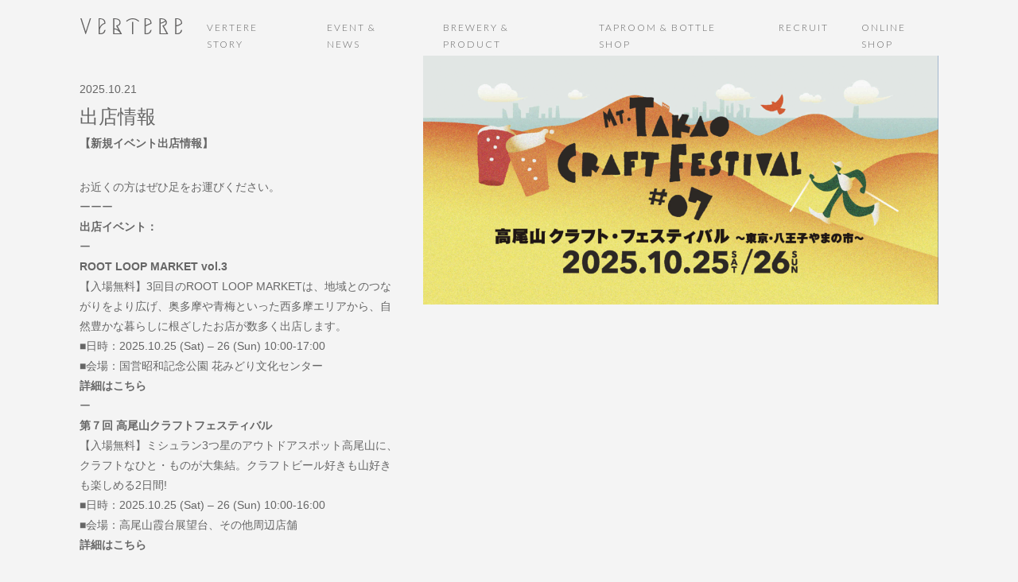

--- FILE ---
content_type: text/html; charset=UTF-8
request_url: http://verterebrew.com/1253/
body_size: 33621
content:
<!DOCTYPE html>
<html lang="ja">
<head>
<meta charset="UTF-8">
<meta http-equiv="X-UA-Compatible" content="ie=edge">
<title>出店情報 - VERTERE（バテレ） - Handcrafted beer from Okutama</title>
<meta name="keywords" content="ビール, クラフトビール, 地ビール, ブルワリー, 醸造所, 奥多摩, beer, craft beer, brewery, okutama">
<meta name="viewport" content="width=device-width">
<meta name="format-detection" content="telephone=no">
<link rel="icon" type="image/vnd.microsoft.icon" href="http://verterebrew.com/wp/wp-content/themes/vertere/favicon.ico">
<link href="https://fonts.googleapis.com/css?family=Lato:300,400,700" rel="stylesheet">
<link rel="stylesheet" href="http://verterebrew.com/wp/wp-content/themes/vertere/style.css">
<script src="https://ajax.googleapis.com/ajax/libs/jquery/3.1.1/jquery.min.js"></script>
<script src="http://verterebrew.com/wp/wp-content/themes/vertere/js/init.js"></script>
<meta property="og:locale" content="ja_JP">

<!-- All in One SEO Pack 2.8 by Michael Torbert of Semper Fi Web Design[117,168] -->
<link rel="canonical" href="http://verterebrew.com/1253/" />
<meta property="og:title" content="出店情報 - VERTERE（バテレ） - Handcrafted beer from Okutama" />
<meta property="og:type" content="article" />
<meta property="og:url" content="http://verterebrew.com/1253/" />
<meta property="og:image" content="http://verterebrew.com/wp/wp-content/uploads/2025/10/86cccd6dc21c1def43160423e20aa0e5-1024x494.png" />
<meta property="og:site_name" content="VERTERE（バテレ） - Handcrafted beer from Okutama" />
<meta property="fb:admins" content="100001012730169" />
<meta property="og:description" content="【新規イベント出店情報】 お近くの方はぜひ足をお運びください。 ーーー 出店イベント： ー ROOT LOOP MARKET vol.3 【入場無料】3回目のROOT LOOP MARKETは、地域とのつながりをより広げ、奥多摩や青梅といった西多摩エリアから、自然豊かな暮らしに根ざしたお店が数多く出店します。 ■日時：2025.10.25 (Sat) - 26 (Sun) 10:00-17:00 ■会場：国営昭和記念公園 花みどり文化センター 詳細はこちら ー 第７回 高尾山クラフトフェスティバル 【入場無料】ミシュラン3つ星のアウトドアスポット高尾山に、クラフトなひと・ものが大集結。クラフトビール好きも山好きも楽しめる2日間! ■日時：2025.10.25 (Sat) - 26 (Sun) 10:00-16:00 ■会場：高尾山霞台展望台、その他周辺店舗 詳細はこちら ーーー ーーー 【過去イベント出店情報】 ー 中央線文化祭2025 中央線らしいマンガ・アニメカルチャーと、音楽やトーク、展示、飲食などの楽しみが交差した場所にはいま出会いたい、新しい魅力が生まれるはずです。 中央線カルチャーのさらなる扉がひらく2日間にようこそ。 ■日時：2025.10.18 (Sat) - 19 (Sun) 11:00-18:00 ■会場：ルミネ荻窪 7F グリーンテラス ※入場受付は2か所ございます。6Fまでエスカレーターでお越しいただき、階段で7Fまで昇っていただくか、RFまでエレベーターで会場にお越しください。 詳細はこちら TAP TAKEOVER： ー VERTERE TTO at Squirrel Forest Craft Beer &amp; Others ■日時：2025.10.18 Sat 14:00-23:00 ■会場：Squirrel Forest ■住所：長野県上千歳町1189-8 長野駅から徒歩7分 ■イベント内容： ・4 Tap Takeover ・10.18(Sat) 14:00より VERTERE醸造長が参加予定です。 ・缶の販売及びオリジナルノベルティもご用意。 ー VERTERE TTO at TMH TAKAO MOUNTAIN HOUSE ■日時：2025.10.11 Sat -13 Mon 9:00–17:00 ■会場：TMH" />
<meta property="article:published_time" content="2025-10-20T23:00:57Z" />
<meta property="article:modified_time" content="2025-10-21T01:25:22Z" />
<meta name="twitter:card" content="summary_large_image" />
<meta name="twitter:title" content="出店情報 - VERTERE（バテレ） - Handcrafted beer from Okutama" />
<meta name="twitter:description" content="【新規イベント出店情報】 お近くの方はぜひ足をお運びください。 ーーー 出店イベント： ー ROOT LOOP MARKET vol.3 【入場無料】3回目のROOT LOOP MARKETは、地域とのつながりをより広げ、奥多摩や青梅といった西多摩エリアから、自然豊かな暮らしに根ざしたお店が数多く出店します。 ■日時：2025.10.25 (Sat) - 26 (Sun) 10:00-17:00 ■会場：国営昭和記念公園 花みどり文化センター 詳細はこちら ー 第７回 高尾山クラフトフェスティバル 【入場無料】ミシュラン3つ星のアウトドアスポット高尾山に、クラフトなひと・ものが大集結。クラフトビール好きも山好きも楽しめる2日間! ■日時：2025.10.25 (Sat) - 26 (Sun) 10:00-16:00 ■会場：高尾山霞台展望台、その他周辺店舗 詳細はこちら ーーー ーーー 【過去イベント出店情報】 ー 中央線文化祭2025 中央線らしいマンガ・アニメカルチャーと、音楽やトーク、展示、飲食などの楽しみが交差した場所にはいま出会いたい、新しい魅力が生まれるはずです。 中央線カルチャーのさらなる扉がひらく2日間にようこそ。 ■日時：2025.10.18 (Sat) - 19 (Sun) 11:00-18:00 ■会場：ルミネ荻窪 7F グリーンテラス ※入場受付は2か所ございます。6Fまでエスカレーターでお越しいただき、階段で7Fまで昇っていただくか、RFまでエレベーターで会場にお越しください。 詳細はこちら TAP TAKEOVER： ー VERTERE TTO at Squirrel Forest Craft Beer &amp; Others ■日時：2025.10.18 Sat 14:00-23:00 ■会場：Squirrel Forest ■住所：長野県上千歳町1189-8 長野駅から徒歩7分 ■イベント内容： ・4 Tap Takeover ・10.18(Sat) 14:00より VERTERE醸造長が参加予定です。 ・缶の販売及びオリジナルノベルティもご用意。 ー VERTERE TTO at TMH TAKAO MOUNTAIN HOUSE ■日時：2025.10.11 Sat -13 Mon 9:00–17:00 ■会場：TMH" />
<meta name="twitter:image" content="http://verterebrew.com/wp/wp-content/uploads/2025/10/86cccd6dc21c1def43160423e20aa0e5-1024x494.png" />
<meta itemprop="image" content="http://verterebrew.com/wp/wp-content/uploads/2025/10/86cccd6dc21c1def43160423e20aa0e5-1024x494.png" />
			<script type="text/javascript" >
				window.ga=window.ga||function(){(ga.q=ga.q||[]).push(arguments)};ga.l=+new Date;
				ga('create', 'UA-92020123-1', 'auto');
				// Plugins
				
				ga('send', 'pageview');
			</script>
			<script async src="https://www.google-analytics.com/analytics.js"></script>
			<!-- /all in one seo pack -->
<link rel='dns-prefetch' href='//s.w.org' />
		<script type="text/javascript">
			window._wpemojiSettings = {"baseUrl":"https:\/\/s.w.org\/images\/core\/emoji\/11\/72x72\/","ext":".png","svgUrl":"https:\/\/s.w.org\/images\/core\/emoji\/11\/svg\/","svgExt":".svg","source":{"concatemoji":"http:\/\/verterebrew.com\/wp\/wp-includes\/js\/wp-emoji-release.min.js?ver=4.9.26"}};
			!function(e,a,t){var n,r,o,i=a.createElement("canvas"),p=i.getContext&&i.getContext("2d");function s(e,t){var a=String.fromCharCode;p.clearRect(0,0,i.width,i.height),p.fillText(a.apply(this,e),0,0);e=i.toDataURL();return p.clearRect(0,0,i.width,i.height),p.fillText(a.apply(this,t),0,0),e===i.toDataURL()}function c(e){var t=a.createElement("script");t.src=e,t.defer=t.type="text/javascript",a.getElementsByTagName("head")[0].appendChild(t)}for(o=Array("flag","emoji"),t.supports={everything:!0,everythingExceptFlag:!0},r=0;r<o.length;r++)t.supports[o[r]]=function(e){if(!p||!p.fillText)return!1;switch(p.textBaseline="top",p.font="600 32px Arial",e){case"flag":return s([55356,56826,55356,56819],[55356,56826,8203,55356,56819])?!1:!s([55356,57332,56128,56423,56128,56418,56128,56421,56128,56430,56128,56423,56128,56447],[55356,57332,8203,56128,56423,8203,56128,56418,8203,56128,56421,8203,56128,56430,8203,56128,56423,8203,56128,56447]);case"emoji":return!s([55358,56760,9792,65039],[55358,56760,8203,9792,65039])}return!1}(o[r]),t.supports.everything=t.supports.everything&&t.supports[o[r]],"flag"!==o[r]&&(t.supports.everythingExceptFlag=t.supports.everythingExceptFlag&&t.supports[o[r]]);t.supports.everythingExceptFlag=t.supports.everythingExceptFlag&&!t.supports.flag,t.DOMReady=!1,t.readyCallback=function(){t.DOMReady=!0},t.supports.everything||(n=function(){t.readyCallback()},a.addEventListener?(a.addEventListener("DOMContentLoaded",n,!1),e.addEventListener("load",n,!1)):(e.attachEvent("onload",n),a.attachEvent("onreadystatechange",function(){"complete"===a.readyState&&t.readyCallback()})),(n=t.source||{}).concatemoji?c(n.concatemoji):n.wpemoji&&n.twemoji&&(c(n.twemoji),c(n.wpemoji)))}(window,document,window._wpemojiSettings);
		</script>
		<script type='text/javascript' src='http://verterebrew.com/wp/wp-includes/js/jquery/jquery.js?ver=1.12.4'></script>
<script type='text/javascript' src='http://verterebrew.com/wp/wp-includes/js/jquery/jquery-migrate.min.js?ver=1.4.1'></script>
<link rel='https://api.w.org/' href='http://verterebrew.com/wp-json/' />
<link rel="alternate" type="application/json+oembed" href="http://verterebrew.com/wp-json/oembed/1.0/embed?url=http%3A%2F%2Fverterebrew.com%2F1253%2F" />
<link rel="alternate" type="text/xml+oembed" href="http://verterebrew.com/wp-json/oembed/1.0/embed?url=http%3A%2F%2Fverterebrew.com%2F1253%2F&#038;format=xml" />
</head>
<body class="">
<div id="pageContainer">
	<header>
		<div id="headerContainer">
			<p id="logo"><a href="http://verterebrew.com/"><img src="http://verterebrew.com/wp/wp-content/themes/vertere/images/logo.svg" alt="VERTERE"></a></p>
			<nav id="globalNav">
				<ul class="contentsList">
				<li><a href="http://verterebrew.com/story/">VERTERE STORY</a></li>
<li><a href="http://verterebrew.com/event-news/">EVENT &#038; NEWS</a></li>
<li><a href="http://verterebrew.com/brewery-beer/">BREWERY &#038; PRODUCT</a></li>
<li><a href="http://verterebrew.com/shoplist/">TAPROOM &#038; BOTTLE SHOP</a></li>
<li><a href="http://verterebrew.com/recruit/">RECRUIT</a></li>
<li><a target="_blank" href="https://vertere.shop-pro.jp/">ONLINE SHOP</a></li>
				</ul>
				<ul class="snsList">
					<li><a href="https://twitter.com/verterebrew" target="_blank"><img src="http://verterebrew.com/wp/wp-content/themes/vertere/images/com_ic01.svg" alt="twitter"></a></li>
					<li><a href="https://www.instagram.com/vertere/" target="_blank"><img src="http://verterebrew.com/wp/wp-content/themes/vertere/images/com_ic02.svg" alt="instagram"></a></li>
					<li><a href="https://www.facebook.com/verterebrewery/" target="_blank"><img src="http://verterebrew.com/wp/wp-content/themes/vertere/images/com_ic03.svg" alt="facebook"></a></li>
				</ul>
			</nav>
			<div class="menuBtn"></div>
		</div>
	</header>
	<main>
		<div id="mainContainer">
			<figure class="eyeCatch"><img width="1024" height="494" src="http://verterebrew.com/wp/wp-content/uploads/2025/10/86cccd6dc21c1def43160423e20aa0e5-1024x494.png" class="attachment-large size-large wp-post-image" alt="" srcset="http://verterebrew.com/wp/wp-content/uploads/2025/10/86cccd6dc21c1def43160423e20aa0e5-1024x494.png 1024w, http://verterebrew.com/wp/wp-content/uploads/2025/10/86cccd6dc21c1def43160423e20aa0e5-300x145.png 300w, http://verterebrew.com/wp/wp-content/uploads/2025/10/86cccd6dc21c1def43160423e20aa0e5-768x370.png 768w" sizes="(max-width: 1024px) 100vw, 1024px" /></figure>
			<section class="splitLayout">
				<div class="splitLeft normalContents">
					<p class="date"><time>2025.10.21</time></p>
					<h1 class="pageTitle newsTitle">出店情報</h1>
										<h3>【新規イベント出店情報】</h3>
<p>お近くの方はぜひ足をお運びください。<br />
ーーー<br />
<strong>出店イベント：<br />
</strong>ー<br />
<strong>ROOT LOOP MARKET vol.3</strong><br />
【入場無料】3回目のROOT LOOP MARKETは、地域とのつながりをより広げ、奥多摩や青梅といった西多摩エリアから、自然豊かな暮らしに根ざしたお店が数多く出店します。<br />
■日時：2025.10.25 (Sat) &#8211; 26 (Sun) 10:00-17:00<br />
■会場：国営昭和記念公園 花みどり文化センター<br />
<a href="https://www.fukunaga-print.co.jp/shikoutsushin/event/2025/root-loop-market-vol-3/"><strong>詳細はこちら</strong></a><strong><br />
</strong>ー<strong><br />
第７回 高尾山クラフトフェスティバル<br />
</strong>【入場無料】ミシュラン3つ星のアウトドアスポット高尾山に、クラフトなひと・ものが大集結。クラフトビール好きも山好きも楽しめる2日間!<br />
■日時：2025.10.25 (Sat) &#8211; 26 (Sun) 10:00-16:00<br />
■会場：高尾山霞台展望台、その他周辺店舗<br />
<a href="https://www.mttakao-beer-gear-fes.com/"><strong>詳細はこちら</strong></a><span style="font-family: -apple-system, BlinkMacSystemFont, 'Helvetica Neue', 'Segoe UI', 'ヒラギノ角ゴ ProN W3', Meiryo, sans-serif;"><br />
</span></p>
<p>ーーー<br />
ーーー</p>
<p><strong>【過去イベント出店情報】<br />
</strong></p>
<p><span data-sheets-root="1">ー<br />
</span><span style="font-family: -apple-system, BlinkMacSystemFont, 'Helvetica Neue', 'Segoe UI', 'ヒラギノ角ゴ ProN W3', Meiryo, sans-serif;"><strong>中央線文化祭2025</strong><br />
</span><span style="font-family: -apple-system, BlinkMacSystemFont, 'Helvetica Neue', 'Segoe UI', 'ヒラギノ角ゴ ProN W3', Meiryo, sans-serif;">中央線らしいマンガ・アニメカルチャーと、音楽やトーク、展示、飲食などの楽しみが交差した場所には</span>いま出会いたい、新しい魅力が生まれるはずです。<br />
中央線カルチャーのさらなる扉がひらく2日間にようこそ。<br />
■日時：2025.10.18 (Sat) &#8211; 19 (Sun) 11:00-18:00<br />
■会場：ルミネ荻窪 7F グリーンテラス<br />
※入場受付は2か所ございます。6Fまでエスカレーターでお越しいただき、階段で7Fまで昇っていただくか、RFまでエレベーターで会場にお越しください。<br />
<a href="https://www.lumine.ne.jp/ogikubo/topics/detail/?cd=001934"><strong>詳細はこちら</strong></a></p>
<p><strong>TAP TAKEOVER：<br />
</strong><span style="font-family: -apple-system, BlinkMacSystemFont, 'Helvetica Neue', 'Segoe UI', 'ヒラギノ角ゴ ProN W3', Meiryo, sans-serif;">ー<br />
<strong>VERTERE TTO at Squirrel Forest Craft Beer &amp; Others</strong><br />
■日時：2025.10.18 Sat 14:00-23:00<br />
■会場：Squirrel Forest<br />
■住所：長野県上千歳町1189-8 長野駅から徒歩7分<br />
■イベント内容：<br />
・4 Tap Takeover<br />
・10.18(Sat) 14:00より VERTERE醸造長が参加予定です。<br />
・缶の販売及びオリジナルノベルティもご用意。<br />
</span><span style="font-family: -apple-system, BlinkMacSystemFont, 'Helvetica Neue', 'Segoe UI', 'ヒラギノ角ゴ ProN W3', Meiryo, sans-serif;">ー</span><strong><br />
<span style="font-family: -apple-system, BlinkMacSystemFont, 'Helvetica Neue', 'Segoe UI', 'ヒラギノ角ゴ ProN W3', Meiryo, sans-serif;">VERTERE TTO at TMH TAKAO MOUNTAIN HOUSE<br />
</span></strong><span style="font-family: -apple-system, BlinkMacSystemFont, 'Helvetica Neue', 'Segoe UI', 'ヒラギノ角ゴ ProN W3', Meiryo, sans-serif;">■日時：2025.10.11 Sat -13 Mon 9:00–17:00</span><strong><span style="font-family: -apple-system, BlinkMacSystemFont, 'Helvetica Neue', 'Segoe UI', 'ヒラギノ角ゴ ProN W3', Meiryo, sans-serif;"><br />
</span></strong><span style="font-family: -apple-system, BlinkMacSystemFont, 'Helvetica Neue', 'Segoe UI', 'ヒラギノ角ゴ ProN W3', Meiryo, sans-serif;">■会場：TMH TAKAO MOUNTAIN HOUSE</span><span style="font-family: -apple-system, BlinkMacSystemFont, 'Helvetica Neue', 'Segoe UI', 'ヒラギノ角ゴ ProN W3', Meiryo, sans-serif;"><br />
■住所：東京都八王子市高尾町2217<br />
■イベント内容：<br />
・8 Tap Takeover<br />
・10.12(日) VERTEREスタッフが参加予定です。<br />
・オリジナルノベルティをプレゼントいたします。</span></p>
<p><span data-sheets-root="1">狛江夜市-Build-<br />
</span>■日時：2025.10.10 [Fri] 17:00-22:00<br />
■場所：狛江駅北口ほこみちエリア（エコルマ側道）<br />
<strong><a href="https://www.instagram.com/p/DOf7iDikwTB/?utm_source=ig_web_copy_link&amp;igsh=MzRlODBiNWFlZA==">イベント詳細はこちら</a><br />
</strong></p>
<p><strong>せいせき秋のビールまつり2025</strong><br />
&#8220;せいせきに新進気鋭のビール醸造所が大集合!多摩のクラフトビールを飲んで、知って、楽しもう!&#8221;<br />
■日時：2025.10.2 (Thu) &#8211; 5 (Sun)<br />
10.2 (Thu) &#8211; 3 (Fri) 17:00-21:00 (L.o 20:45)<br />
10.4 (Sat) 12:00 &#8211; 21:00 (L.o 20:45)<br />
10.5 (Sun) 12:00 &#8211; 20:00 (L.o 19:45)<br />
■会場：京王聖蹟桜ヶ丘ショッピングセンター A館8階 BBQ場横<br />
■住所：東京都多摩市関戸1-10-1<br />
<a href="https://www.keio-sc.jp/2025autumnbeer/"><strong>イベント詳細はこちら</strong></a></p>
<p><strong>TOKYO ROKUTAI FES 2025</strong><br />
&#8220;ランニングで汗を流した後はもちろん、フェスの合間の休憩にも、至福の一杯をぜひお楽しみください。&#8221;<br />
■日時：2025.10.4 (sat) &#8211; 5 (Sun)<br />
10.4 (Sat) 09:00-19:00<br />
10.5 (Sun) 09:00-17:00<br />
■会場：味の素スタジアム<br />
■住所：東京都調布市西町376-3<br />
<!--StartRichTextarea--><!--{"id":"TQAUl9W8miqeYgZLZyOy1","content":"せいせき秋のビールまつり2025 \n\"せいせきに新進気鋭のビール醸造所が大集合!多摩のクラフトビールを飲んで、知って、楽しもう!\"\n■日時：2025.10.2 (Thu) - 5 (Sun) \n10.2 (Thu) - 3 (Fri) 17:00-21:00 (L.o 20:45)\n10.4 (Sat) 12:00 - 21:00 (L.o 20:45)\n10.5 (Sun) 12:00 - 20:00 (L.o 19:45)\n■会場：京王聖蹟桜ヶ丘ショッピングセンター A館8階 BBQ場横\n■住所：東京都多摩市関戸1-10-1\n\nTOKYO ROKUTAI FES 2025 \n\"ランニングで汗を流した後はもちろん、フェスの合間の休憩にも、至福の一杯をぜひお楽しみください。\"\n■日時：2025.10.4 (sat) - 5 (Sun) \n10.4 (Sat) 09:00-19:00\n10.5 (Sun) 09:00-17:00\n■会場：味の素スタジアム\n■住所：東京都調布市西町376-3","meta":{"emojis":[],"parameters":[]}}--><!--EndRichTextarea--><strong><a href="https://tokyo-rokutai-fes.jp/cb-fes/">イベント詳細はこちら</a></strong></p>
<p><strong>TOKYO WESTSIDE FES 2025<br />
</strong>“もうひとつの東京”とつながる緑のマーケット<br />
■日時：2025.10.4 (sat) &#8211; 5 (Sun) 11:00-17:00<br />
■会場：GREEN SPRINGS<br />
■住所：〒190-0014 東京都立川市緑町3番1<strong><br />
<a href="https://tokyo-westside.jp/yamakurashi/">イベント詳細はこちら</a></strong></p>
<p>豊田ビールフェス2025<br />
■日時：9.27 (sat) &#8211; 9.28 (Sun)<br />
9.27 (Sat) 12:00-19:00<br />
9.28(Sun) 10:00-16:00<br />
■会場：豊田一号公園</p>
<p>りんご音楽祭2025<br />
■日時：9.27 (sat) &#8211; 9.28 (Sun) ※雨天決行・荒天中止<br />
■開場9:00／開演10:00／閉演20:30／閉場21:30<br />
■会場：アルプス公園<br />
■住所：〒390-0861 長野県松本市蟻ケ崎2455番地</p>
<p>舞茸祭り2025<br />
■日時：9.28 (Sun) 10:00-15:00 ※雨天決行・荒天中止<br />
■開場9:00／開演10:00／閉演20:30／閉場21:30<br />
■会場：奥秋キャンプ<br />
■住所：山梨県北都留郡丹波山村1388</p>
<p>ー VERTERE立川タップルームにて、期間限定POP UPを開催します。<br />
・TMH POP UP 9.27 (Sat)<br />
・三代目田中商店＆メシトサケ ポンコツ POP UP 9.28 (Sun)</p>
<p>-地域交流- <strong>東京多摩学園しいたけ収穫祭</strong><br />
<span data-sheets-root="1"><span style="font-family: -apple-system, BlinkMacSystemFont, 'Helvetica Neue', 'Segoe UI', 'ヒラギノ角ゴ ProN W3', Meiryo, sans-serif;">■</span></span>日時：2025年9月23日(火•祝)10:00〜14:00<br />
<span data-sheets-root="1"><span style="font-family: -apple-system, BlinkMacSystemFont, 'Helvetica Neue', 'Segoe UI', 'ヒラギノ角ゴ ProN W3', Meiryo, sans-serif;">■</span></span>場所：東京多摩学園しいたけ作業場にて<br />
<span data-sheets-root="1"><span style="font-family: -apple-system, BlinkMacSystemFont, 'Helvetica Neue', 'Segoe UI', 'ヒラギノ角ゴ ProN W3', Meiryo, sans-serif;">■</span></span>料金：500円(椎茸詰め放題)/来場無料<br />
VERTEREは、地域とのつながりを大切にし、東京多摩学園主催の「しいたけ収穫祭」にて取扱いの形で一部商品の提供に協力します。会場では園生のみなさんが育てた原木椎茸の収穫体験や、きのこ料理、ステージパフォーマンスなどをお楽しみいただけます。<br />
&#x25b6;︎わさび食堂 (<a class="x1i10hfl xjbqb8w x1ejq31n x18oe1m7 x1sy0etr xstzfhl x972fbf x10w94by x1qhh985 x14e42zd x9f619 x1ypdohk xt0psk2 x3ct3a4 xdj266r x14z9mp xat24cr x1lziwak xexx8yu xyri2b x18d9i69 x1c1uobl x16tdsg8 x1hl2dhg xggy1nq x1a2a7pz notranslate _a6hd" tabindex="0" role="link" href="https://www.instagram.com/_tokyowasabi_/">@_tokyowasabi_</a> ) VERTEREの生ビールをご提供いたします。<br />
※生ビールの提供内容は、当日会場にてご案内いたします。<br />
※VERTEREの出店はございませんのでご注意ください。<br />
<a href="https://www.instagram.com/p/DOCkqHhE3uU/?utm_source=ig_web_copy_link"><strong>詳細はこちら</strong></a></p>
<p><strong>VERTERE TTO at UNDERGROUND赤羽</strong><br />
■期間：2025.9.19[Fri] &#8211; 9.21[Sun]<br />
■時間：9.19[Fri] &#8211; 9.20[Sun] 12:00-23:30（L.O. 23:00）<br />
9.21[Sun] 12:00-22:00（L.O. 21:30）<br />
■会場：UNDERGROUND赤羽<br />
<span style="font-family: -apple-system, BlinkMacSystemFont, 'Helvetica Neue', 'Segoe UI', 'ヒラギノ角ゴ ProN W3', Meiryo, sans-serif;">■住所：〒115-0045 東京都北区赤羽1-66-5<br />
</span>■イベント内容：<br />
・11TAP Takeover<br />
・9.20(土)VERTEREブルワーが参加予定です。<br />
・3日間で複数回ノベルティゲットイベント開催予定です。<br />
<span data-sheets-root="1"><span style="font-family: -apple-system, BlinkMacSystemFont, 'Helvetica Neue', 'Segoe UI', 'ヒラギノ角ゴ ProN W3', Meiryo, sans-serif;"><a href="https://www.instagram.com/underground_craft_beer/"><strong>Instagram</strong></a><br />
</span></span></p>
<p><span data-sheets-root="1"><span style="font-family: -apple-system, BlinkMacSystemFont, 'Helvetica Neue', 'Segoe UI', 'ヒラギノ角ゴ ProN W3', Meiryo, sans-serif;"><strong><br />
BeerO&#8217;clock TTO</strong><br />
■日時：2025.9.20[Sat] 12:00-23:30<br />
■会場：BeerO&#8217;clock<br />
■住所：千葉県千葉市中央区富士見2-13-1 第二山崎ビル 1F (千葉駅徒歩8分)<br />
・10TAP Takeover<br />
・当日は VERTERE営業担当 が参加予定です。<br />
・ノベルティ配布を予定しています。<br />
<a href="https://www.instagram.com/beer_oclock621/"><strong>Instagram</strong></a></span></span></p>
<p><strong style="font-family: -apple-system, BlinkMacSystemFont, 'Helvetica Neue', 'Segoe UI', 'ヒラギノ角ゴ ProN W3', Meiryo, sans-serif;"><strong>ーーー</strong></strong></p>
<p>VERTERE TTO at DANKY BEER STORE</p>
<p>■日時：2025.9.12 [Fri]<br />
■会場：DANKY BEER STORE<br />
■住所：〒460-0008 愛知県名古屋市中区栄1-14-1<br />
■URL：https://www.instagram.com/dankybeerstore/<br />
■イベント内容：<br />
・8Tap Takeover<br />
・VERTERE醸造/営業担当が参加予定です。<br />
・VERTEREオリジナルノベルティをプレゼント</p>
<p><strong>ーーー<br />
</strong></p>
<p><strong>アワアワアワー<br />
</strong><span style="font-family: -apple-system, BlinkMacSystemFont, 'Helvetica Neue', 'Segoe UI', 'ヒラギノ角ゴ ProN W3', Meiryo, sans-serif;">■日 時:2025.9.13(Sat) &#8211; 9.14(Sun)<br />
※荒天中止<br />
9.13(Sat) 11:00-20:00<br />
</span><span style="font-family: -apple-system, BlinkMacSystemFont, 'Helvetica Neue', 'Segoe UI', 'ヒラギノ角ゴ ProN W3', Meiryo, sans-serif;">9.14(Sun) </span>11:00-18:00<br />
■場 所: 第一会場:emCAMPUS 1F<br />
(愛知県豊橋市駅前大通二丁目81番地)<br />
■チケット(11枚つづり)を販売を行い、店舗にてチケットを<span style="font-family: -apple-system, BlinkMacSystemFont, 'Helvetica Neue', 'Segoe UI', 'ヒラギノ角ゴ ProN W3', Meiryo, sans-serif;">交換<br />
</span>前売り：2,000円<br />
当 日:2,200円<br />
<a href="https://www.instagram.com/our_awa_hour/"><strong>詳細はこちら</strong></a></p>
<p>ー<br />
<strong><br />
「万珍BEER FEST」<br />
</strong><span style="font-family: -apple-system, BlinkMacSystemFont, 'Helvetica Neue', 'Segoe UI', 'ヒラギノ角ゴ ProN W3', Meiryo, sans-serif;">■日 時：2025.9.14(Sun)<br />
</span>■場 所：MANGOSTEEN HOKUTO 山梨県北杜市明野町浅尾新田31-1<br />
<strong>■</strong>入場：2,000円<br />
■出店：クラフトビール5社、フード2社、DJ Spaceほか<br />
<strong><a href="https://www.instagram.com/p/DNol5nQSEYx/?utm_source=ig_web_copy_link&amp;igsh=MzRlODBiNWFlZA==">詳細はこちら</a></strong></p>
<p>ー<strong><br />
キテキテ府中「FUCHU BEER GARDEN 2025」<br />
</strong><span style="font-family: -apple-system, BlinkMacSystemFont, 'Helvetica Neue', 'Segoe UI', 'ヒラギノ角ゴ ProN W3', Meiryo, sans-serif;">※入場無料、雨天中止</span><br />
<span style="font-family: -apple-system, BlinkMacSystemFont, 'Helvetica Neue', 'Segoe UI', 'ヒラギノ角ゴ ProN W3', Meiryo, sans-serif;">■日 時：2025.9.14(Sun) 14:00-19:00<br />
</span>■場 所：府中駅前けやき並木通り<br />
（京王線府中駅より徒歩1分／JR府中本町駅より徒歩8分）<br />
■出店：クラフトビール15店舗、フード5店舗、ポップアップスペース（アパレル）ほか<br />
<strong>■</strong>ステージ：音楽ライブ、ブルワリートークショー、ウルトラクイズほか<br />
<strong><a href="https://machidukuri-fuchu.jp/fuchu-beer-garden-2025/">詳細はこちら</a></strong></p>
<p>&nbsp;</p>
<p><strong>コラボイベント：<br />
【SUBA VS 渋谷 1周年イベント】</strong></p>
<p>2025年9月5日(金)・6日(土)・7日(日)</p>
<p>■9月5日(金)<br />
京都「食堂おがわ」　<strong><a href="https://www.instagram.com/shokudou_ogawa/">@shokudou_ogawa </a><br />
</strong>河原町の予約困難な名店が登場。<br />
旬の素材を生かした料理と丁寧な仕事で多くの食通を魅了。<br />
この日は名物の鶏唐揚げを提供（※数量限定）。<br />
柚子胡椒、ちりめん山椒の販売も。</p>
<p><span style="font-family: -apple-system, BlinkMacSystemFont, 'Helvetica Neue', 'Segoe UI', 'ヒラギノ角ゴ ProN W3', Meiryo, sans-serif;">■9月6日(土) 18:00〜</span><br />
兵庫・養父市「tanigaki」 <a href="https://www.instagram.com/tngk_tanigaki/"><strong>@tngk_tanigaki </strong></a><br />
創意あふれる料理と洗練された空間で全国からファンが訪れる人気<wbr />店。<br />
コラボ蕎麦＆アテ、グッズを用意。</p>
<p>静岡「THE FASCINATED」 <a href="https://www.instagram.com/the_fascinated/"><strong>@the_fascinated </strong></a><br />
サボテン栽培家による作品と、見頃を迎えたサボテンを販売。<br />
<span style="font-family: -apple-system, BlinkMacSystemFont, 'Helvetica Neue', 'Segoe UI', 'ヒラギノ角ゴ ProN W3', Meiryo, sans-serif;"><br />
奥多摩「VERTERE」× VS オリジナルビール <a href="https://www.instagram.com/vertere/"><strong>@vertere</strong></a><br />
</span>酢橘×無花果の限定クラフトビールをタップと缶で提供。</p>
<p><span style="font-family: -apple-system, BlinkMacSystemFont, 'Helvetica Neue', 'Segoe UI', 'ヒラギノ角ゴ ProN W3', Meiryo, sans-serif;">■9月7日(日) 18:00〜<br />
</span>白金「TA QUE A LA BOUNET」 <a href="https://www.instagram.com/takarabune_ebisu/"><strong>@takarabune_ebisu </strong></a><br />
和食とフレンチを融合させた独創的な料理と自然派ワインが評判。<br />
<span style="font-family: -apple-system, BlinkMacSystemFont, 'Helvetica Neue', 'Segoe UI', 'ヒラギノ角ゴ ProN W3', Meiryo, sans-serif;">この日は蕎麦アレルギーの大将による特別麺仕様のコラボ麺＆</span><wbr style="font-family: -apple-system, BlinkMacSystemFont, 'Helvetica Neue', 'Segoe UI', 'ヒラギノ角ゴ ProN W3', Meiryo, sans-serif;" /><span style="font-family: -apple-system, BlinkMacSystemFont, 'Helvetica Neue', 'Segoe UI', 'ヒラギノ角ゴ ProN W3', Meiryo, sans-serif;">アテを提供。<br />
</span>※この日は全ての蕎麦メニューが半田そうめんに代わります。</p>
<p><strong>【ウィルトスVS（2階）ワインディスペンサー企画】　<span style="color: #808080;"><a style="color: #808080;" href="https://www.instagram.com/virtuswine_vs/">@virtuswine_vs </a><br />
</span></strong>店お馴染みのワインサーバーをインポーターがジャック。<br />
各インポーターが厳選した、<wbr />普段なかなか飲めないレアワインをグラスで提供。<br />
「中尾有の部屋」では、ウィルトス社長・<wbr />中尾有の秘蔵ワインを特別にグラス提供。</p>
<p><strong>【イベント限定コインセット】<br />
</strong><span style="font-family: -apple-system, BlinkMacSystemFont, 'Helvetica Neue', 'Segoe UI', 'ヒラギノ角ゴ ProN W3', Meiryo, sans-serif;">イベントをより楽しんでいただける、</span><wbr style="font-family: -apple-system, BlinkMacSystemFont, 'Helvetica Neue', 'Segoe UI', 'ヒラギノ角ゴ ProN W3', Meiryo, sans-serif;" /><span style="font-family: -apple-system, BlinkMacSystemFont, 'Helvetica Neue', 'Segoe UI', 'ヒラギノ角ゴ ProN W3', Meiryo, sans-serif;">お得なコインセットを数量限定で販売します。</span></p>
<p><span style="font-family: -apple-system, BlinkMacSystemFont, 'Helvetica Neue', 'Segoe UI', 'ヒラギノ角ゴ ProN W3', Meiryo, sans-serif;">全日、通常メニューもご用意しています。<br />
</span><span style="font-family: -apple-system, BlinkMacSystemFont, 'Helvetica Neue', 'Segoe UI', 'ヒラギノ角ゴ ProN W3', Meiryo, sans-serif;">6日・7日は通常営業は15:00まで、18:</span><wbr style="font-family: -apple-system, BlinkMacSystemFont, 'Helvetica Neue', 'Segoe UI', 'ヒラギノ角ゴ ProN W3', Meiryo, sans-serif;" /><span style="font-family: -apple-system, BlinkMacSystemFont, 'Helvetica Neue', 'Segoe UI', 'ヒラギノ角ゴ ProN W3', Meiryo, sans-serif;">00よりコラボメニュー提供。<br />
</span><span data-sheets-root="1"><a href="https://www.instagram.com/p/DNhVEnyvSAk/?utm_source=ig_web_copy_link&amp;igsh=MzRlODBiNWFlZA=="><strong>詳細はこちら</strong></a></span></p>
<p><span style="font-family: -apple-system, BlinkMacSystemFont, 'Helvetica Neue', 'Segoe UI', 'ヒラギノ角ゴ ProN W3', Meiryo, sans-serif;">ーーー<br />
<strong><br />
出店イベント：<br />
</strong></span><strong style="font-family: -apple-system, BlinkMacSystemFont, 'Helvetica Neue', 'Segoe UI', 'ヒラギノ角ゴ ProN W3', Meiryo, sans-serif;">小金井ビールフェスティバル2025<br />
</strong><span style="font-family: -apple-system, BlinkMacSystemFont, 'Helvetica Neue', 'Segoe UI', 'ヒラギノ角ゴ ProN W3', Meiryo, sans-serif;">■日時： 2025.9.5(Fri) ~ 9.7(Sun)<br />
</span><span style="font-family: -apple-system, BlinkMacSystemFont, 'Helvetica Neue', 'Segoe UI', 'ヒラギノ角ゴ ProN W3', Meiryo, sans-serif;">9.5(Fri) 16:00-20:00(L.O. 19:45)<br />
</span><span style="font-family: -apple-system, BlinkMacSystemFont, 'Helvetica Neue', 'Segoe UI', 'ヒラギノ角ゴ ProN W3', Meiryo, sans-serif;">9.6(Sat) 11:00-20:00(L.O. 19:45)<br />
</span><span style="font-family: -apple-system, BlinkMacSystemFont, 'Helvetica Neue', 'Segoe UI', 'ヒラギノ角ゴ ProN W3', Meiryo, sans-serif;">9.7(Sun) 11:00-19:00(L.O. 18:45)<br />
</span><span style="font-family: -apple-system, BlinkMacSystemFont, 'Helvetica Neue', 'Segoe UI', 'ヒラギノ角ゴ ProN W3', Meiryo, sans-serif;">■会場：フェスティバルコート<br />
</span><span style="font-family: -apple-system, BlinkMacSystemFont, 'Helvetica Neue', 'Segoe UI', 'ヒラギノ角ゴ ProN W3', Meiryo, sans-serif;">■住所：JR武蔵小金井駅nonowa口から徒歩約１分<br />
</span><span style="font-family: -apple-system, BlinkMacSystemFont, 'Helvetica Neue', 'Segoe UI', 'ヒラギノ角ゴ ProN W3', Meiryo, sans-serif;">■入場料無料<br />
</span><span style="font-family: -apple-system, BlinkMacSystemFont, 'Helvetica Neue', 'Segoe UI', 'ヒラギノ角ゴ ProN W3', Meiryo, sans-serif;">■購入方法：店舗ごとの購入 ※店舗ごとにお取り扱いできる決済方法が異なります<br />
</span><span style="font-family: -apple-system, BlinkMacSystemFont, 'Helvetica Neue', 'Segoe UI', 'ヒラギノ角ゴ ProN W3', Meiryo, sans-serif;">&#x25b6;︎</span><strong style="font-family: -apple-system, BlinkMacSystemFont, 'Helvetica Neue', 'Segoe UI', 'ヒラギノ角ゴ ProN W3', Meiryo, sans-serif;"><a href="https://chuosuki.jp/33068/">詳細はこちら</a></strong></p>
<p><span data-sheets-root="1">ーーー</span></p>
<p><strong>盛岡クラフトビアフェスティバル ’25 秋</strong><br />
■日時：2025.9.6(Sta.) 12:00-20:00 2025.9.7(Sun) 12:00-18:00<br />
■会場：MOSSビル前広場<br />
■住所：〒020-0022 岩手県盛岡市大通2丁目8-14<br />
■入場料無料（チケット制ではございません。各ブースにて個別に支払いとなります。）<br />
■【出店ブルワリー＆サイダリー】<br />
VERTERE（東京）<br />
Y.MARKET BREWING（名古屋）<br />
蛍火醸造（青森）<br />
BLACK TIDE BREWING（宮城）<br />
Yellow Beer Works（福島）<br />
ベアレン醸造所（盛岡）<br />
Brew Beast（花巻）<br />
<strong><a href="https://www.instagram.com/p/DMHo6ccRVe7/?utm_source=ig_web_copy_link&amp;igsh=MzRlODBiNWFlZA==">&#x25b6;︎詳細はこちら</a></strong></p>
<p><span data-sheets-root="1">ーーー</span></p>
<p><strong>狛江フェスティバル</strong><br />
■日時：2025.9.6(Sta.) &#8211; 7(Sun) 12:00-20:00<br />
■会場：【えきまえ広場】KOMAE BEER FESTA<br />
■住所：〒201-0013 東京都狛江市元和泉1-3<br />
&#x25b6;︎<a href="https://www.komae-fes.com/"><strong>詳細はこちら</strong></a></p>
<p><span data-sheets-root="1">ーーー</span></p>
<p><strong>NAGANO CULTURE FESTA2025</strong><br />
■日時：2025.8.30(Sta.) &#8211; 31(Sun)<br />
■会場：ながの表参道セントラルスクゥエア<br />
■住所：〒380-0834 長野県長野市南長野西後町1580<br />
NAGANO CULTURE FESTAは、<br />
単なるフェスでもなく、マーケットでもない。<br />
<span style="font-family: -apple-system, BlinkMacSystemFont, 'Helvetica Neue', 'Segoe UI', 'ヒラギノ角ゴ ProN W3', Meiryo, sans-serif;">音楽や食、アート、暮らし、ものづくり、ダンス、スポーツ──<br />
</span><span style="font-family: -apple-system, BlinkMacSystemFont, 'Helvetica Neue', 'Segoe UI', 'ヒラギノ角ゴ ProN W3', Meiryo, sans-serif;">表現の枠に捉われず、ジャンルを超えて<br />
</span><span style="font-family: -apple-system, BlinkMacSystemFont, 'Helvetica Neue', 'Segoe UI', 'ヒラギノ角ゴ ProN W3', Meiryo, sans-serif;">「根のあるこだわり」が、ここに交わる。<br />
</span><span style="font-family: -apple-system, BlinkMacSystemFont, 'Helvetica Neue', 'Segoe UI', 'ヒラギノ角ゴ ProN W3', Meiryo, sans-serif;">どう持ち寄ったかに宿る熱と<br />
</span>それを分かち合い、味わう余白。<br />
この空気が、長野の夏を変えていく。<br />
&#x25b6;︎<a href="https://www.instagram.com/reel/DJq6TskBwTY/?hl=ja"><strong>詳細はこちら</strong></a><br />
<span data-sheets-root="1"><br />
ーーー</span></p>
<div>
<div>
<p>■VERTERE TAP TAKEOVER</p>
<p><strong><span style="font-family: arial, sans-serif;">VERTERETTO at THE DAY east tokyo</span></strong></p>
<p><span style="font-family: arial, sans-serif;">■日時：2025.08.23 &#8211; 08.24<br />
</span><span style="font-family: arial, sans-serif;">■会場：THE DAY east tokyo<br />
</span><span style="font-family: arial, sans-serif;">■住所：〒111-0033 東京都台東区花川戸１丁目１３−３<br />
</span><a style="font-family: arial, sans-serif;" href="https://www.instagram.com/theday_easttokyo/"><strong> THE DAY east tokyo 詳細はこちら</strong></a><br />
<span style="font-family: arial, sans-serif;"><span style="font-family: -apple-system, BlinkMacSystemFont, 'Helvetica Neue', 'Segoe UI', 'ヒラギノ角ゴ ProN W3', Meiryo, sans-serif;">＊VERTEREの醸造・営業担当が在店予定です。</span><br />
<span style="font-family: -apple-system, BlinkMacSystemFont, 'Helvetica Neue', 'Segoe UI', 'ヒラギノ角ゴ ProN W3', Meiryo, sans-serif;">＊ノベルティ（グラス、コースター、ステッカーのいずれか）をプレゼント。<br />
詳細は店頭スタッフまで。</span></span></p>
<p>ーーー</p>
</div>
<p>&#x25b6;︎TYSON PIZZA POP UP<br />
at VERTERE Tachikawa Taproom</p>
<p>TYSON PIZZAが立川タップルームに再登場。<br />
今回で3回目のPOP UPです。<br />
前回も完売した人気メニューに加え、8月限定の桃ピザもご用意予定です。<br />
<span style="font-family: arial, sans-serif;">■</span>日程：2025.8.22［Fri］14:00–22:00（L.O. 21:30）※金曜のみピザの販売は16:00から<br />
2025.8.23［Sat］12:00–22:00（L.O. 21:30）<br />
<span style="font-family: arial, sans-serif;">■</span>会場：VERTERE Tachikawa Taproom<br />
<span style="font-family: arial, sans-serif;">■</span>住所：〒190-0023 東京都立川市柴崎町2-5-8 宝ビル1F<br />
<strong><a href="https://www.instagram.com/tyson.pizza/">TYSON PIZZA詳細はこちら</a><br />
</strong>・注意事項：<br />
※お食事は数量限定となっており、売り切れ次第終了となります。<br />
※ビールはラストオーダーまでご注文いただけます。<br />
※本イベントでは、広報活動のため写真・動画撮影を行います。撮影した写真・動画は、当社のウェブサイト、SNSなどに掲載される場合があります。撮影を希望されない場合は、スタッフまでお申し出ください。</p>
<p>ーーー</p>
<p>&#x25b6;︎TacosWay Pop Up<br />
at VERTERE Eifuku Taproom<br />
&#x25fe;&#xfe0f;Eifuku Taproomにて、<strong data-start="129" data-end="152">TacosWay Toranomon店</strong>との初コラボPOP UPを開催。<br data-start="168" data-end="171" />人気店のタコスとクラフトビールのペアリングをお楽しみください。<br />
<span style="font-family: -apple-system, BlinkMacSystemFont, 'Helvetica Neue', 'Segoe UI', 'ヒラギノ角ゴ ProN W3', Meiryo, sans-serif;">・日程：2025.8.23［Sat］-24［Sun］<br />
</span>・時間：12:00-23:00（TacosWayのみL.O. 21:00）<br />
・会場：VERTERE Eifuku Taproom<br />
・住所：東京都杉並区永福1-44-8　中根ビル1F<br />
【メニュー】全て¥500(税込)<br />
・carnitas(カルニタス)オレンジでマリネした柔らかな豚肩ロースの煮込み。<br />
・Pollo(ポヨ) スパイシーなチキンソテー。 ホットソースで。<br />
・Shrimp(シュリンプ) ピコデガヨとグリーントマトのソース。<br />
・Tips&amp;salsa(チップスアンドサルサ) 自家製サルサとチップス 。<br />
*<strong><a class="x1i10hfl xjbqb8w x1ejq31n x18oe1m7 x1sy0etr xstzfhl x972fbf x10w94by x1qhh985 x14e42zd x9f619 x1ypdohk xt0psk2 x3ct3a4 xdj266r x14z9mp xat24cr x1lziwak xexx8yu xyri2b x18d9i69 x1c1uobl x16tdsg8 x1hl2dhg xggy1nq x1a2a7pz notranslate _a6hd" tabindex="0" role="link" href="https://www.instagram.com/tacosway_toranomon/">tacosway_toranomon詳細はこちら</a></strong></p>
<p>&nbsp;</p>
<p>ーーー</p>
<p>■VERTERE TAP TAKEOVER</p>
<p><strong>VERTERE TAP TAKEOVER at WPU Shinjuku</strong></p>
<p><span style="font-family: -apple-system, BlinkMacSystemFont, 'Helvetica Neue', 'Segoe UI', 'ヒラギノ角ゴ ProN W3', Meiryo, sans-serif;"><span style="font-family: arial, sans-serif;">■</span>日時：2025.08.08 &#8211; 08.12</span></p>
<p><span style="font-family: Helvetica Neue;"><span style="font-family: arial, sans-serif;">■</span>会場：</span><span style="font-family: arial, sans-serif;">WPÜ BEER DINER</span></p>
<p><span style="font-family: Helvetica Neue;"><span style="font-family: arial, sans-serif;">■</span>住所：〒</span><span style="color: #000000;"><span style="font-family: arial, sans-serif;">160-0023 東京</span>都新宿区西新宿7-10-5</span></p>
<p><a href="https://www.instagram.com/wpushinjuku/"><strong><span style="font-family: arial, sans-serif;">■</span>WPU Shinjukuk 詳細はこちら</strong></a><br />
<span style="font-family: -apple-system, BlinkMacSystemFont, 'Helvetica Neue', 'Segoe UI', 'ヒラギノ角ゴ ProN W3', Meiryo, sans-serif;">＊8/8(金)のみ、VERTEREの醸造・営業担当が在店予定です。<br />
</span><span style="font-family: -apple-system, BlinkMacSystemFont, 'Helvetica Neue', 'Segoe UI', 'ヒラギノ角ゴ ProN W3', Meiryo, sans-serif;">＊ノベルティ（グラス／マグカップ／コースター／ステッカーのいずれか）をプレゼント。詳細は店頭スタッフまで。</span></p>
<p>&nbsp;</p>
</div>
<div>
<p>■イベント出店</p>
<p>第3回若葉町まつり</p>
<p>日時：2025.08.01［Fri.］– 08.02［Sat］16:00–21:00</p>
<p>会場：旧若葉小学校グランド</p>
<p><span style="font-family: Helvetica Neue;">住所：</span><span style="font-family: arial, sans-serif;">〒190-0001 東京都立川市若葉町４丁目２４−１</span></p>
<p><span style="font-family: arial, sans-serif;">※雨天決行</span><span style="color: #888888;"><br />
</span></p>
</div>
<h3></h3>
<p><strong>■POP UP at VERTERE Tachikawa Taproom<br />
</strong></p>
<p><strong>&#x25b6;︎TYSON PIZZA POP UP at VERTERE Tachikawa Taproom</strong></p>
<p>Tyson Pizzaが立川タップルームに再登場。<br />
前回は早々に完売した人気POP UPです。<br />
<span style="font-family: -apple-system, BlinkMacSystemFont, 'Helvetica Neue', 'Segoe UI', 'ヒラギノ角ゴ ProN W3', Meiryo, sans-serif;">今回は、人気メニューに加え、7・8月限定の桃ピザを含む4種をご用意しています。<br />
お見逃しなく。<br />
</span><span style="font-family: -apple-system, BlinkMacSystemFont, 'Helvetica Neue', 'Segoe UI', 'ヒラギノ角ゴ ProN W3', Meiryo, sans-serif;"><br />
</span>日時：2025.7.25［金］12:00–22:00（L.O. 21:30）<br />
会場：VERTERE Tachikawa Taproom<br />
住所：東京都立川市柴崎町2-5-8 宝ビル 1F<br />
※ピザは売切次第終了いたします。<br />
※ビールはラストオーダーまでご注文いただけます。</p>
<p>店舗詳細はこちら：<a href="https://www.instagram.com/tyson.pizza/">TYSON PIZZA</a></p>
<p><strong>VERTERE Tachikawa Taproom </strong><a href="https://www.instagram.com/p/DLhu19spcQC/?utm_source=ig_web_copy_link&amp;igsh=MzRlODBiNWFlZA=="><strong>詳細はこちら</strong></a></p>
<p>&nbsp;</p>
<p>■VERTERE TAP TAKEOVER</p>
<p><strong>VERTERE TAP TAKEOVER at マジックアワー 下高井戸</strong></p>
<p><span style="font-family: -apple-system, BlinkMacSystemFont, 'Helvetica Neue', 'Segoe UI', 'ヒラギノ角ゴ ProN W3', Meiryo, sans-serif;">日時：2025.07.26<span style="color: #000000;">［Sat] – 07.27［Sun］12:00–24:00</span></span></p>
<p><span style="font-family: -apple-system, BlinkMacSystemFont, 'Helvetica Neue', 'Segoe UI', 'ヒラギノ角ゴ ProN W3', Meiryo, sans-serif;">会場：マジックアワー 下高井戸</span></p>
<p><span style="font-family: -apple-system, BlinkMacSystemFont, 'Helvetica Neue', 'Segoe UI', 'ヒラギノ角ゴ ProN W3', Meiryo, sans-serif;">住所：〒156-0044 東京都世田谷区赤堤５丁目２６−９ 下高井戸岡田ビル1階<br />
下高井戸駅西口　徒歩5分<br />
</span></p>
<p>＊26日にVERTERE醸造担当が現地参加<br />
＊VERTEREオリジナルノベルティをプレゼント</p>
<p><a href="https://www.instagram.com/magichour_shimotakaido_/">詳細はこちら</a></p>
<p>&nbsp;</p>
<p><strong>■POP UP at VERTERE Tachikawa Taproom<br />
</strong></p>
<p><strong>&#x25b6;︎MOON RISE KINGDOM POP UP at VERTERE Tachikawa Taproom </strong></p>
<p>西新宿の人気ビアホール、MOONRISE KINGDOM　＠が立川タップルームにてポップアップを開催します。<br />
VERTEREビールとともに楽しめる、自家製メキシカンフードをご提供します。<br />
夏祭り気分で、ぜひ遊びにいらしてください。<br />
日時：2025.7.20［日］12:00–22:00（L.O. 21:30）<br />
会場：VERTERE Tachikawa Taproom<br />
住所：東京都立川市柴崎町2-5-8 宝ビル 1F<br />
店舗詳細はこちら：<br />
FOOD：MOONRISE KINGDOM<br />
Burrito＆Tacos(売り切れ次第終了)<br />
※ビールはラストオーダーまでご注文いただけます。</p>
<p><strong>&#x25b6;︎Takao Mountain House POP UP</strong><br />
<strong>at VERTERE Tachikawa Taproom</strong></p>
<p>高尾山の麓にある、余白を楽しむコミュニティプレイス<br />
&lt;Takao Mountain House&gt;が、立川タップルームにて期間限定ポップアップを開催します。<br />
当日は、スライダー2種（チーズバーガー/プルドポークバーガー）と、おつまみをご用意いたします。<br />
クイックつまみ：・牡蠣のオイル漬け  ・ナチョス  ・シラスとブロッコリーのアーリオオーリオ<br />
<span style="font-family: -apple-system, BlinkMacSystemFont, 'Helvetica Neue', 'Segoe UI', 'ヒラギノ角ゴ ProN W3', Meiryo, sans-serif;">日時：2025.7.21［Mon］ 12:00-22:00<br />
</span>会場：VERTERE Tachikawa Taproom<br />
住所：東京都立川市柴崎町２丁目５−８ 宝ビル 1F<br />
※お料理は売り切れ次第終了となります。<br />
※ビールはラストオーダー(*L.o. 21:30） までご注文いただけます。</p>
<p>&nbsp;</p>
<p><strong>&#x25b6;︎餃苑 POP UP at VERTERE Tachikawa Taproom</strong><br />
渋谷区を拠点に活動する餃子ユニット &lt;餃苑&gt; (@gyo_en) が、<br />
立川に1日限定で登場します。<br />
定番から変わり種まで、焼き餃子と水餃子合わせて4～5種類をご用意。<br />
加えて、ビールに合う創作おつまみも2～3種類ご提供します。<br />
VERTEREのビールとともに、熱々の餃子をお楽しみください。</p>
<p>日時：2025.07.13[sun] 12:00-22:00(L.o 21:30)<br />
会場：VERTERE Tachikawa Taproom<br />
住所：東京都立川市柴崎町2-5-8 宝ビル 1F<br />
※餃苑へのお支払いは別会計、現金のみとなります。<br />
※餃苑の餃子、おつまみは数量限定、売り切れ次第終了となります。<br />
<span style="font-family: -apple-system, BlinkMacSystemFont, 'Helvetica Neue', 'Segoe UI', 'ヒラギノ角ゴ ProN W3', Meiryo, sans-serif;">※ビールはラストオーダーまでご注文いただけます。</span></p>
<p><a href="https://www.instagram.com/p/DLgtWQ8zTPu/">・イベント詳細はこちら</a></p>
<p><a href="https://www.facebook.com/gyoza.gyouen/?locale=ja_JP">・餃苑Facebook</a></p>
<p>&nbsp;</p>
<p><strong>&#x25b6;︎Takao Mountain House POP UP</strong><br />
<strong>at VERTERE Tachikawa Taproom</strong></p>
<p>高尾山の麓にある、余白を楽しむコミュニティプレイス<br />
&lt;Takao Mountain House&gt;が、<br />
立川タップルームにて期間限定ポップアップを開催します。<br />
開催日は 7/5［土］、7/6［日］、7/21［月・祝］の3日間限定です。<br />
当日は、スパイスカレー（バターチキン・キーマ予定）と、おつまみをご用意いたします。<br />
日時：2025.7.5［Sat] &#8211; 7.6［Sun］12:00–22:00<br />
2025.7.21［Mon］ 12:00-22:00<br />
会場：VERTERE Tachikawa Taproom<br />
住所：東京都立川市柴崎町２丁目５−８ 宝ビル 1F<br />
※お料理は売り切れ次第終了となります。<br />
※ビールはラストオーダー(*L.o. 21:30） までご注文いただけます。<br />
<a href="https://www.instagram.com/p/DLhu19spcQC/?utm_source=ig_web_copy_link&amp;igsh=MzRlODBiNWFlZA=="><strong>詳細はこちら</strong></a></p>
<p>&nbsp;</p>
<p>ーーー</p>
<p dir="auto">■イベント出店</p>
<p dir="auto"><strong>TOKYO SAKURAMASU | ビアフェス@有楽町</strong></p>
<p dir="auto">日時：2025.7.17［Fri.］〜7.18［Sat.］11:00–20:00<br />
会場：Slit Park YURAKUCHO住所：〒100-0005 東京都千代田区丸の内3-4-1<br />
有楽町駅から徒歩3分</p>
<p dir="auto"> -東京の水がめ・奥多摩にブルワリーを構える「VERTERE」と、「TOKYO SAKURAMASU」のコラボレーションクラフトビールが登場！　美味しさはさることながら、クラフトビール1本で、ヤマメの稚魚1匹の放流に繋がる、最&#8221;幸”の一杯です。　その発売を記念したビアフェスを開催いたしますので、ぜひお誘い合わせの上、お越しください。</p>
<p dir="auto"><a href="https://rebirth-project.jp/news/tokyo-sakuramasu-vertere-beerfes2025/">詳細はこちら</a></p>
<p>&nbsp;</p>
<p>■イベント出店</p>
<p><strong style="font-family: -apple-system, BlinkMacSystemFont, 'Helvetica Neue', 'Segoe UI', 'ヒラギノ角ゴ ProN W3', Meiryo, sans-serif;">Swim in the Beer Fest 2025</strong></p>
<p><span style="font-family: -apple-system, BlinkMacSystemFont, 'Helvetica Neue', 'Segoe UI', 'ヒラギノ角ゴ ProN W3', Meiryo, sans-serif;">日時：2025.7.21［Mon.］OPEN11:00 / START12:00</span></p>
<p><span style="font-family: -apple-system, BlinkMacSystemFont, 'Helvetica Neue', 'Segoe UI', 'ヒラギノ角ゴ ProN W3', Meiryo, sans-serif;">会場：下北沢SHELTER / 下北線路街 空き地</span></p>
<p><span style="font-family: -apple-system, BlinkMacSystemFont, 'Helvetica Neue', 'Segoe UI', 'ヒラギノ角ゴ ProN W3', Meiryo, sans-serif;">住所：〒155-0031 東京都世田谷区北沢２丁目６−１０ 仙田商会仙田ビル B1</span></p>
<p>-下北沢で最高の音楽とビールを楽しめるイベント<br />
SHELTER＋空き地フリーパス入場券¥3,500<br />
※リストバンド交換時、別途ドリンク代¥1,500(¥300×5枚綴り)掛かります。</p>
<p><a href="https://www.instagram.com/swim.inthebeerfest/">詳細はこちら</a></p>
<p><strong>アイビアー・ルサンパーム【多摩川クラフトビール祭り】</strong></p>
<p>-多摩川沿いでビールを作る8つのブルワリーに出会う3週間。</p>
<p>期間中は多摩川周辺のブルワリー8社をメインにタップオン！</p>
<p>場所：アイビアー・ルサンパーム | 二子玉川ライズ タウンフロント1F</p>
<p>開催期間：6月11日〜7月4日</p>
<p>月.火.水.木.日<br />
L.o. food21:00 drink21:30 Close 22:00<br />
金.土.祝前<br />
L.o. food22:00 drink22:30 Close 23:00</p>
<p><strong><a href="https://www.instagram.com/ibeerlesunpalm/">詳細はこちら</a></strong></p>
<p>&nbsp;</p>
<p>ーーー</p>
<p>&nbsp;</p>
<p>■VERTERE TAP TAKEOVER</p>
<p><strong>VERTERE TAP TAKEOVER at 関町セラー<br />
</strong>限定醸造ビールを含む全18液体種、順次開栓！<br />
タップで味わえるレアな生樽を、期間中どんどんつないでいきます。<br data-start="110" data-end="113" />この機会に、VERTEREビール[*Totopiaコラボビール、新作、定番]をぜひお楽しみください。<strong><br />
&#8212;<br />
</strong>日時：2025.7.5［Sat] &#8211; 7.6［Sun］10:00–20:00<br />
会場：<strong>関町セラー<br />
</strong><strong>            </strong>1Fドリンクカウンター＋２Fテラス＋１F駐車場付近<br />
住所：東京都練馬区関町東1-1-8青梅街道沿い（駐車場あり）<br />
ビール：限定醸造ビールを含むVERTEREビール18種類順次開栓<br />
<a href="https://www.instagram.com/p/DLhu19spcQC/?utm_source=ig_web_copy_link&amp;igsh=MzRlODBiNWFlZA=="><strong>詳細はこちら</strong></a></p>
<p>&nbsp;</p>
<p>ーーー</p>
<p>■ Totopia Brewery TTO Events at VERTERE Taproom</p>
<p>＊来場者にコラボ限定ステッカーを1枚配布します。<br />
＊Totopia生ビールの提供内容はタップルームごとに異なります。（コラボ品のみ共通）<br />
＊VERTERE醸造担当が参加予定です。</p>
<p>&nbsp;</p>
<div dir="auto"><strong>&#x25b6;︎ </strong><strong>at VERTERE Tachikawa Taproom</strong></div>
<div dir="auto">VERTERE xTotopiaのコラボビールを含む全20タップ(<strong>VERTERE12Taps / Totopia 8taps</strong>)<br />
CANS: 両者のコラボビール、およびTotopia缶ビール（10種）を販売</div>
<div dir="auto">※なくなり次第終了</div>
<div dir="auto"><span style="font-family: -apple-system, BlinkMacSystemFont, 'Helvetica Neue', 'Segoe UI', 'ヒラギノ角ゴ ProN W3', Meiryo, sans-serif;">日時：6.26[Thu] 12:00-22:00   |   6.27[Fri] 12:00-22:00</span></div>
<p dir="auto">会場：VERTERE Tachikawa Taproom</p>
<p dir="auto">住所：東京都立川市柴崎町2-5-8 宝ビル1F</p>
<p dir="auto"><a href="https://www.instagram.com/p/DLHaUcXzh0l/?utm_source=ig_web_copy_link&amp;igsh=MzRlODBiNWFlZA=="><strong>詳細はこちら</strong></a></p>
<p>&nbsp;</p>
<div dir="auto">
<div dir="auto">
<p><strong>&#x25b6;︎ at VERTERE Eifuku Taproom</strong></p>
<div dir="auto">VERTERE x Totopiaのコラボビールを含む全10タップ(<strong>VERTERE 6 Taps / Totopia 4 taps</strong>)</div>
<div dir="auto">
<div dir="auto">CANS: 両者のコラボビール、およびTotopia缶ビール（10種）を販売</div>
<div dir="auto">※なくなり次第終了</div>
<div dir="auto"><span style="font-family: -apple-system, BlinkMacSystemFont, 'Helvetica Neue', 'Segoe UI', 'ヒラギノ角ゴ ProN W3', Meiryo, sans-serif;">日時：6.26[Thu] 16:00-23:00   |   6.27[Fri] 16:00-23:00</span></div>
</div>
</div>
<div dir="auto">会場：VERTERE Eifuku Taproom</div>
<div dir="auto">住所：東京都杉並区永福1-44-8 中根ビル 1F</div>
<div dir="auto"><a href="https://www.instagram.com/p/DLHaFHPymYo/?hl=ja"><strong>詳細はこちら</strong></a></div>
<div dir="auto"></div>
</div>
<p>ーーー</p>
<p dir="auto">■タップテイクオーバー</p>
<div dir="auto"><strong>VERTERE TTO at BRICK LANE</strong></div>
<div dir="auto">VERTERE x Totopiaのコラボビールを含む全10タップ</div>
<div dir="auto">日時：6.28[Sat]　14:00-23:00</div>
<div dir="auto">会場： Beer Pub BRICK LANE</div>
<div dir="auto">住所： 名古屋市中区錦1-7-27三同ビル錦1F</div>
<div dir="auto"><a href="https://www.instagram.com/beerpubbricklane?igsh=c2NoaDI2MTU2dmFy"><strong>詳細はこちら</strong></a></div>
<div dir="auto"></div>
<p>ーーー</p>
<p dir="auto"><strong>■</strong>EVENT at VERTERE Taproom</p>
<p dir="auto"><strong>Beer Flight Set Event | ビール4種飲み比べ1日限定イベント</strong></p>
<p dir="auto">&#8211;この日だけの「フライトセット」をご用意。</p>
<p dir="auto">VERTERE醸造担当が店頭で、各ビールについてご案内します。</p>
<p><strong>&#x25b6;︎ at VERTERE Eifuku Taproom</strong></p>
<p>Beer Flight Set Event</p>
<p>6/19[Thu] 16 &#8211; 21</p>
<p>&nbsp;</p>
<p><strong>&#x25b6;︎ at VERTERE Tachikawa Taproom</strong></p>
<p>Beer Flight Set Event</p>
<p>6/19[Thu] 14 &#8211; 20</p>
<p>&nbsp;</p>
<p>ーーー</p>
<p>■試飲会</p>
<p><strong>VERTERE クラフトビール試飲会</strong></p>
<p>開催日: 6月13日(金)16:00-20:00</p>
<p>開催場所：Daily Table KINOKUNIYA ビーンズ阿佐ヶ谷店</p>
<p>〒166-0004 東京都杉並区阿佐谷南３丁目５８−１ ビーンズくるく 1F</p>
<p>・「VERTERE（バテレ）」のクラフトビール試飲会を開催。</p>
<p>人気商品3種の缶ビールをその場でご試飲いただけます。</p>
<p>さらに、父の日ギフト用のラッピングサービスもご用意しています。</p>
<p>この機会にぜひ、お気に入りの一本を見つけてみてください。</p>
<p>※詳しくは店頭スタッフにお気軽におたずねください。<br />
<!--StartRichTextarea--><!--{"id":"0CVyZ2Hr5xjh6ZmL0d1fN","content":"■VERTERE クラフトビール試飲会\n開催日: 6月13日(金)16:00-20:00\n開催場所：Daily Table KINOKUNIYA ビーンズ阿佐ヶ谷店\n〒166-0004 東京都杉並区阿佐谷南３丁目５８−１ ビーンズくるく 1F\n・「VERTERE（バテレ）」のクラフトビール試飲会を開催。\n人気商品3種の缶ビールをその場でご試飲いただけます。さらに、父の日ギフト用のラッピングサービスもご用意しています。\nこの機会にぜひ、お気に入りの一本を見つけてみてください。\n※詳しくは店頭スタッフにお気軽におたずねください。","meta":{"emojis":[],"parameters":[]}}--><!--EndRichTextarea--></p>
<p><a href="https://g.co/kgs/JA1QNQp">店舗情報はこちら</a></p>
<p>&nbsp;</p>
<p>ーーー</p>
<p>■POP UP EVENT</p>
<p><strong>VERTERE POP UP at @melobar  </strong></p>
<div>6/7-8に高松市内で開催される「SANUKI BEER MEETING」の前日に</div>
<div>同じく高松市内でPOP UPを行います。</div>
<div>SANUKI BEER MEETINGとは異なるビールをご用意しています。</div>
<div><span style="font-family: -apple-system, BlinkMacSystemFont, 'Helvetica Neue', 'Segoe UI', 'ヒラギノ角ゴ ProN W3', Meiryo, sans-serif;">日時：2025/6/6(Fri.)  18：00〜24：00</span></div>
<div><wbr />会場：@melobar</div>
<div>〒760-0025 香川県高松市古新町１０−３</div>
<p><a href="https://www.instagram.com/melobar_re/">店舗情報はこちら</a></p>
<p>&nbsp;</p>
<p>ーーー</p>
<p>■イベント出店</p>
<p><strong>SANUKI BEER MEETING</strong></p>
<div class="wp-content">昨年も大好評となったクラフトビールの祭典”サヌキビアミーティング”第2弾。全国各地から有名ブルワリーが集結！個性豊かなブルワー達とクラフトビールを語らう特別な2日間。集まれ！クラフトビールラバーたち！日時：2025/6/7(Sat.)〜6/8(Sun.)11:00～20:00</div>
<p>会場：丸亀町グリーン けやき広場</p>
<p>香川県高松市丸亀町７−１６</p>
<p><span style="color: #000000;">※雨天決行</span></p>
<p><a href="https://mgreen.jp/event/4973/?fbclid=PAZXh0bgNhZW0CMTEAAacmH9pT0Hd8e3taBYARDPOCNO_sCfDyF1MWAs2IMRfdZ959dwRuYBQ43R3Xpw_aem_YO6JHSTm3aRy3YdDKSqRWw">詳細はこちら</a></p>
<p>&nbsp;</p>
<p>ーーー</p>
<p>■イベント出店</p>
<p><strong>クラフトビールフェス！潮フェス2025</strong></p>
<p>日時：2025/6/7(Sat.)〜6/8(Sun.) 11:00～19:00</p>
<p>会場：JFEスチール体育館　敷地内駐車場・緑地帯等</p>
<p>千葉県千葉市中央区南町１丁目３−１</p>
<p><strong><span style="color: #000000;">※雨天中止</span></strong></p>
<p><a href="https://chibaminato.jp/matome.php?id=5856">詳細はこちら</a></p>
<p>&nbsp;</p>
<p>ーーー</p>
<p>■イベント出店</p>
<p><strong> &#8220;NEUTRAL CASE&#8221; </strong></p>
<p><strong>CRAFT BEER FEST SETAGAYA 2025 SPRING </strong></p>
<p>日時：2025/5/31(Sat.) &amp; 6/1(Sun.)11:00-21:30</p>
<p>場所：下北沢BONUS TRACK</p>
<p>入場：無料</p>
<p><a href="http://www.neutralcase.com/">詳細はこちら</a></p>
<p>&nbsp;</p>
<p>ーーー</p>
<p>■イベント出店</p>
<p><strong>むさし府中ビール祭り</strong></p>
<p>日時：2025/5/31(Sat.)11:00〜17:00</p>
<p>場所：東京都府中市 大國魂神社 境内<!--StartRichTextarea--><!--{"id":"M9PsrvZmv2fO3nMx-3yoM","content":"【イベント出店のお知らせ】\n\nお近くの方は是非足をお運びください。\n\n・イベント出店①\n\"NEUTRAL CASE\"\nCRAFT BEER FEST SETAGAYA 2025 SPRING\n5/31(Sat.) & 6/1(Sun.)11:00-21:30\n@下北沢BONUS TRACK\n\n・イベント出店②\n\"むさし府中ビール祭り\"\n5/31(Sat.)11:00〜17:00\n@東京都府中市 大國魂神社 境内","meta":{"emojis":[],"parameters":[]}}--><!--EndRichTextarea--></p>
<p class="p1">□料金</p>
<p class="p1">前売券：2,800円 (4枚綴)</p>
<p class="p1">当日券：3,000円 (4枚綴)</p>
<p class="p1">追加チケット：600円 (1枚から購入可能)</p>
<p class="p1">・入場券は、お一人様1枚必要となります。</p>
<p class="p1">・チケット１枚で、ビール180ml相当です。</p>
<p class="p1">・チケットでフードも購入できます。</p>
<p class="p1">・成人の方は、ビールを飲まない方もチケットを購入して頂きます。</p>
<p class="p1">・ソフトドリンクは持ち込み可能です。</p>
<p class="p2">・お子供の入場券は不要です。</p>
<p><a href="https://www.instagram.com/fuchubeer/?hl=ja">詳細はこちら</a></p>
<p>&nbsp;</p>
<p>ーーー</p>
<p>■イベント出店</p>
<p>ホウライヤ50周年感謝祭&#8221;呑みの市&#8221;</p>
<p>日時：2025年5月24日(土)11:00-18:00</p>
<p>※雨天中止</p>
<p>会場：青梅市日向和田3-528-2<br />
JR青梅線日向和田徒歩8分<br />
ホウライヤ店舗・駐車場</p>
<p>内容：</p>
<p>VERTERE醸造長による説明付き<br />
ビアスタイル違い4種(缶)飲みくらべ!<br />
・Nemophila // West Coast Pilsner<br />
・Pursh // Belgian Wit<br />
・Rhoeas // West Coast IPA<br />
・Baldwinii // Pastry Stout</p>
<p>参加費：1,650円</p>
<p>＊＊＊[参加特典]プレゼント＊＊＊<br />
①VERTERE　フラッグシップ　Passiflora(生)の割引(1杯分)<br />
②VERTERE　オリジナルステッカー</p>
<p>&#8212;</p>
<p>※お酒を提供するイベントの為<br />
駐車場のご用意はございません。</p>
<p><a href="https://www.instagram.com/p/DJowfNvJ80g/?utm_source=ig_web_copy_link&amp;igsh=MzRlODBiNWFlZA=="><span style="color: #999999;"><strong>詳細はこちら</strong></span></a></p>
<p>ーーー</p>
<p class="p1">■イベント出店</p>
<p class="p1">BEER meets GOURMET</p>
<p class="p1">日時：</p>
<p class="p1">2025年5月23日(金)17:00-21:00</p>
<p class="p1">2025年5月24日(土)11:00-21:00</p>
<p class="p1">2025年5月25日(日)11:00-17:00</p>
<p class="p1">会場：</p>
<p class="p1">　天王洲アイル第三水辺広場(ボードウォーク)</p>
<p class="p1">・東京モノレール「天王洲アイル駅」より徒歩5分</p>
<p class="p1">・りんかい線「天王洲アイル駅」より徒歩5分</p>
<p class="p1">・JR線「品川駅」 港南口より徒歩20分</p>
<p class="p1">入場：無料</p>
<p class="p1">参加ブルワリー：13ブルワリー</p>
<p class="p1">フード提供：3社</p>
<p class="p1">同時開催：「TENNOZ CANAL FES 2025 -SPRING・SUMMER-」</p>
<p class="p3">会場：キャナルイースト<span class="s1">/</span>天王洲運河<span class="s1">/</span>アイルしながわ など</p>
<p><a href="https://www.instagram.com/p/DJWq-TBzaEu/?img_index=2"><span style="color: #999999;"><strong>詳細はこちら</strong></span></a></p>
<p>ーーー</p>
<p>■Taproom Event</p>
<p><strong>TYSON PIZZA -POP UP- at VERTERE Tachikawa Taproom </strong></p>
<p>日時：2025.05.18[sun] 12:00-22:00(L.o 21:30)</p>
<p>場所：VERTERE Tachikawa Taproom</p>
<p>住所：東京都立川市柴崎町2丁目5番8号 宝ビル1F（JR立川駅南口より徒歩5分）</p>
<p>フード提供：TYSON PIZZA 人気メニューを含む8種のピザをご用意しております。</p>
<p class="p1">Pizza Menu_</p>
<p class="p1">*熊本阿蘇の辛子高菜とソーセージ</p>
<p class="p1">*湘南しらすワカメとチーズ</p>
<p class="p1">*マルゲリータ</p>
<p class="p1">*チーズはちみつ</p>
<p class="p1">*茅ヶ崎しらすとチーズ</p>
<p class="p1">*茅ヶ崎しらすとトマト</p>
<p class="p1">*マリナーラ</p>
<p class="p1">*アンチョビとオリーブ</p>
<p>※ピザは売切次第終了</p>
<p><span style="color: #999999;"><a style="color: #999999;" href="https://www.instagram.com/vertere_tachikawa/"><strong>Instagram_こちら</strong></a></span></p>
<p>ーーー</p>
<p>・イベント出店</p>
<p class="p1"><strong>KBC10周年イベント&#8221;なみなみと&#8221;</strong></p>
<p class="p1">日時：2025.5.10.(Sat) 12:00-18:00</p>
<p class="p1">場所：東本願寺前市民緑地&#8221;お東さん広場&#8221;</p>
<p class="p1">入場：無料<span class="Apple-converted-space">  </span>※飲食代別</p>
<p class="p1">参加ブルワリー：京都醸造を含む全21ブルワリー</p>
<p class="p1">フード提供：8社</p>
<p class="p3"><span style="color: #0000ff;"><a style="color: #0000ff;" href="https://kyotobrewing.com/pages/kbc10th-naminamito">詳細情報はこちら</a></span></p>
<p>ーーー</p>
<p>・イベント出店</p>
<p><strong>第47回JRAホースショー</strong></p>
<p>日時：2025/5/3(Sat.)〜5(Mon.)</p>
<p>9:00～17:00　※雨天決行</p>
<p>場所：JRA馬事公苑（東京都世田谷区上用賀2-1-1）</p>
<p>入場無料 ｜ 観戦無料</p>
<p><a href="https://www.jra.go.jp/news/202504/040702.html">詳細情報はこちら</a></p>
<p>ーーー</p>
<p>・イベント出店</p>
<p><strong>WCB / AQ Invitational AT Midtown Garden</strong></p>
<p>日時：2025/5/4(Sun.)、5(Mon.)</p>
<p>12:00～20:00 (L.O.19:45)</p>
<p>※雨天時は決行の予定・荒天中止</p>
<p>場所：東京ミッドタウン (六本木) ミッドタウン・ガーデン (芝生広場)</p>
<p>東京都港区赤坂9-7-1</p>
<p>入場無料</p>
<p><a href="https://prtimes.jp/main/html/rd/p/000000010.000075331.html">詳細情報はこちら</a></p>
<p>ーーー</p>
<p>・イベント出店</p>
<p><strong>たま未来クラフトビールフェス</strong></p>
<p>日時：2025/4/26(Sat.)11:00~20:00、4/27(Sun.)11:00~19:00</p>
<p><span class="_ap3a _aaco _aacu _aacx _aad7 _aade" dir="auto">場所：</span>東京たま未来メッセ（八王子市明神町3-19-2）<span style="font-family: -apple-system, BlinkMacSystemFont, 'Helvetica Neue', 'Segoe UI', 'ヒラギノ角ゴ ProN W3', Meiryo, sans-serif;">料金：入場無料</span></p>
<div><a href="https://www.instagram.com/tamacraftbeer/">詳細情報はこちら</a></div>
<div></div>
<div>ーーー</div>
<p>・イベント出店</p>
<p><strong><span class="x1lliihq x1plvlek xryxfnj x1n2onr6 x1ji0vk5 x18bv5gf x193iq5w xeuugli x1fj9vlw x13faqbe x1vvkbs x1s928wv xhkezso x1gmr53x x1cpjm7i x1fgarty x1943h6x x1i0vuye xvs91rp x1s688f x5n08af x10wh9bi x1wdrske x8viiok x18hxmgj" dir="auto">盛岡クラフトビアフェスティバル 2025 春</span></strong></p>
<p><span style="font-family: -apple-system, BlinkMacSystemFont, 'Helvetica Neue', 'Segoe UI', 'ヒラギノ角ゴ ProN W3', Meiryo, sans-serif;">日時：2025/4/26(Sat.)<span class="_ap3a _aaco _aacu _aacx _aad7 _aade" dir="auto">12:00〜20:00</span>・27(Sun.)<span class="_ap3a _aaco _aacu _aacx _aad7 _aade" dir="auto">12:00〜18:00</span></span></p>
<p><span class="_ap3a _aaco _aacu _aacx _aad7 _aade" dir="auto">場所：</span><span class="_ap3a _aaco _aacu _aacx _aad7 _aade" dir="auto">盛岡市MOOSSビル前広場</span></p>
<div tabindex="0" role="button" aria-disabled="false"><span class="_ap3a _aaco _aacu _aacx _aad7 _aade" dir="auto"><a href="https://www.instagram.com/morioka_craftbeer_festival_24/">詳細情報はこちら</a></span></div>
<p>ーーー</p>
<div>
<p>・満月ワインバルイベント</p>
<p>”今月はワインとビールとメキシカン”</p>
<p><strong>W aoyama The Cellar &amp; Grill </strong></p>
<p>日時：4／14日(月)18:00〜23:00</p>
<p><span class="_ap3a _aaco _aacu _aacx _aad7 _aade" dir="auto">場所：<strong>[W aoyama The Cellar &amp; Grill ] </strong>東京都港区南青山5丁目8-5青山 B1F<br />
TEL 03-3400-3552</span></p>
<p>Drink：ウェルカムドリンク【サービス】_VERTERE</p>
<p>Food: L.A.スタイルのタコス専門店「<span style="color: #999999;"><a style="color: #999999;" href="https://www.instagram.com/tacosway_toranomon/"><strong>Tacosway</strong></a></span>」とのコラボレーションメニューをご用意</p>
<p><a href="https://www.instagram.com/p/DIJoIQWBG4O/?img_index=1">詳細情報はこちら</a></p>
<p>ーーー</p>
<p>・イベント出店</p>
<p><strong>サクラまつり2025</strong></p>
<p>SAKURA MARCHE〜Let&#8217;s work! work!〜</p>
<p>日時:2025/3/22(Sun.)・23(Sun.) 11:00〜17:00</p>
<p>場所:ところざわサクラタウン中央広場</p>
<p>入場無料</p>
<p><a href="https://tokorozawa-sakuratown.com/event/sakurafes2025.html">詳細情報はこちら</a></p>
<p>ーーー</p>
<p>・タップテイクオーバー</p>
<p>VERTERE BREWERY TAP TAKEOVER <a class="x1i10hfl xjbqb8w x1ejq31n xd10rxx x1sy0etr x17r0tee x972fbf xcfux6l x1qhh985 xm0m39n x9f619 x1ypdohk xt0psk2 xe8uvvx xdj266r x11i5rnm xat24cr x1mh8g0r xexx8yu x4uap5 x18d9i69 xkhd6sd x16tdsg8 x1hl2dhg xggy1nq x1a2a7pz notranslate _a6hd" tabindex="0" role="link" href="https://www.instagram.com/bingecraftbeernagoya/">@bingecraftbeernagoya</a></p>
<p>日時：2025/3/22(Sat.) 15:00〜23:00</p>
<p>場所：<span class="wixui-rich-text__text">BINGE​ CRAFTBEER</span></p>
<p>愛知県名古屋市中村区名駅４丁目１０−２２  琥珀ビル ６F​</p>
<p><a href="https://www.instagram.com/p/DHDehayy6wj/?img_index=1">詳細情報はこちら</a></p>
<p dir="auto">ーーー</p>
<p dir="auto">・タップテイクオーバー</p>
<p dir="auto"><strong>VERTERE 9周年タップテイクオーバー</strong></p>
<p dir="auto">場所：関町セラー</p>
<p class="_ap3a _aaco _aacu _aacy _aad6 _aade" dir="auto">東京都練馬区関町東1-1-8</p>
<p>日程：3/1(Sat.)10:00～20:00</p>
<p><a href="https://www.instagram.com/p/DGVD4TaSHgd/?img_index=1">詳細情報はこちら</a></p>
<p>ーーー</p>
<p><span style="font-family: -apple-system, BlinkMacSystemFont, 'Helvetica Neue', 'Segoe UI', 'ヒラギノ角ゴ ProN W3', Meiryo, sans-serif;">・イベント出店</span></p>
<p><strong style="font-family: -apple-system, BlinkMacSystemFont, 'Helvetica Neue', 'Segoe UI', 'ヒラギノ角ゴ ProN W3', Meiryo, sans-serif;">SakuraTown Brewers Fest 2025（サクラタウン ブルワーズフェスト 2025）</strong></p>
<p><span style="font-family: -apple-system, BlinkMacSystemFont, 'Helvetica Neue', 'Segoe UI', 'ヒラギノ角ゴ ProN W3', Meiryo, sans-serif;">日程：2025/1/25(Sat.)・26(Sun.)　11:00～18:00（予定）</span></p>
</div>
<div>※26日は17時まで ※雨天決行、強風・荒天時は中止の可能性あり</div>
<div></div>
<div>会場：ところざわサクラタウン内 ジャパンパビリオン ホールA<br />
埼玉県所沢市東所沢和田3-31-3／JR武蔵野線東所沢駅より徒歩約10分</div>
<div></div>
<div>開催内容：日本各地のブルワリー出店、地元グルメのキッチンカー出店</div>
<div></div>
<div>出店数：ブルワリー各日7店舗（予定）、キッチンカー各日7店舗（予定）</div>
<div>
<div></div>
<div>主催：株式会社 KADOKAWAレクリエーション事業局</div>
</div>
<div><a href="https://tokorozawa-sakuratown.com/event/brewers-fest25.html">詳細情報はこちら</a></div>
<p>ーーー</p>
<p class="p1">・テイスティングイベント</p>
<p class="p1"><strong>EPIC BEER EVENT by VERTERE</strong></p>
<p class="p1">場所：BEERSONIC</p>
<p class="p1">福岡県福岡市中央区高砂１丁目１８−２ 高砂小路103</p>
<p class="p1">日程：</p>
<p class="p1"><strong>Day 1</strong> : 2024/12/27 (Fri.) 17:00-21:00</p>
<p class="p1">All That VERTERE (15種類の缶ビールが登場）</p>
<p class="p1"><strong>Day 2</strong> : 2024/12/28 (Sat.) 14:00-16: 00  (17:00より通常営業)</p>
<p class="p1">Tasting Party ※要予約限定10名　￥3,500</p>
<p>内容：福岡BEERSONICにて、<wbr />VERTEREの缶ビールが15種類並びます。</p>
<div>(※なくなり次第終了)<br />
2日目は予約制のテイスティング会を予定しております。</div>
<div><span class="im">詳細はBEERSONICのインスタグラムにてご確認ください。</span></div>
<p class="p3"><a href="https://www.instagram.com/p/DDoH2EMyliv/">詳細情報はこちら</a></p>
<p>ーーー</p>
<p>・イベント出店</p>
<p><strong>伊勢丹クラフトリカーフェス2024</strong></p>
<p>場所：伊勢丹新宿店〈本館6階 催事場〉</p>
<p>日程：12/18(Wed.)〜12/22(Sun.)最終日午後6時終了</p>
<p><a href="https://www.mistore.jp/shopping/feature/foods_f3/craft_liquor_f">詳細情報はこちら</a></p>
<p>ーーー</p>
<p dir="auto">・タップテイクオーバー：</p>
<p dir="auto"><strong>Total 28Taps!!  W Tap Takeover</strong></p>
<p dir="auto">場所：クラフトビアマーケット ルクア大阪店</p>
<p class="_ap3a _aaco _aacu _aacy _aad6 _aade" dir="auto">北区梅田3-1-3　ルクア大阪地下二階バルチカ内</p>
<p>日程：12/21(Sat.)</p>
<p><a href="https://www.instagram.com/cbm_lucuaosaka/">詳細情報はこちら</a></p>
<p class="p1">ーーー</p>
<p class="p1">・タップテイクオーバー：</p>
<p class="p1"><strong>&#8220;Tyson Pizza Pop Up&#8221; with Vertere × Ben&#8217;s Slop Shop × Novel Craft Brewing</strong></p>
<p class="p1">場所：reverb beer</p>
<p class="p1">東京都杉並区高井戸東2-25-11 1F</p>
<p class="p1">日程：12/14[Sat.]</p>
<p class="p2"><a href="https://www.instagram.com/p/DDCKqLxS3aO/"><span class="s1">詳細情報はこちら</span></a></p>
<p>ーーー</p>
<p>・イベント出店：</p>
<p><strong>西多摩まるごといただきます</strong></p>
<p>場所：秋留野広場</p>
<p>JR五日市線｢秋川駅｣より徒歩３分<br />
(あきる野とうきゅうストア前）</p>
<p>日程：11/30[Sat.] 10:00〜16:00</p>
<p>入場無料</p>
<p><a href="https://www.instagram.com/nishitama_marugoto/">詳細情報はこちら</a></p>
<p>ーーー</p>
<p class="p1">・タップテイクオーバー：</p>
<p class="p1"><strong>&#8220;VERTERE Tap Take Over &#8220;<span class="Apple-converted-space"> </span></strong></p>
<p class="p1">場所：クラフトビアステーション<span class="Apple-converted-space"> </span></p>
<p class="p1">静岡駅徒歩3分</p>
<p class="p1">日程：11/13[Wed.] 17:00〜</p>
<p class="p2"><span class="s1">詳細情報：<a href="https://www.instagram.com/craftbeerstation/p/DB0jmzLyDcY/">https://www.instagram.com/craftbeerstation/p/DB0jmzLyDcY/</a></span></p>
<p class="p1">ーーー<span class="Apple-converted-space"> </span></p>
<p class="p1">・イベント出店：</p>
<p class="p1"><b>FIELDSTYLE 2024</b></p>
<p class="p1">暮らしと遊びの総合展示会</p>
<p class="p1">OUTDOOR&amp;LIFE STYLE FESTA</p>
<p class="p1">場所：愛知国際展示場 〒479-0881 愛知常滑市セントレア５丁目</p>
<p class="p1">日程：11月16日(土) 9:00-17:00</p>
<p class="p1">　　　11月17日(日) 9:00-17:00</p>
<p class="p1">入場：チケット制</p>
<p class="p2"><span class="s1">詳細情報：<a href="https://field-style.jp/">https://field-style.jp/</a></span></p>
<p>ーーー</p>
<p class="p1">・<strong>EVENT出店</strong>：</p>
<p class="p1"><b>BEER OR BEER? 日本橋ビアフェスタ</b></p>
<p class="p1">場所：日本橋三越本店 本館屋上 日本橋庭園</p>
<p class="p1">日時：2024/10/25[Fri] &#x25b6;︎ 10/27 [Sun]</p>
<p class="p1">内容：”SEKADO（有限会社二軒茶屋餅角屋本店、三重県伊勢市）は、三越伊勢丹グループ 日本橋三越本店とビールフェスタ「Beer or beer?」を開催いたします。伝統ある日本式庭園を臨みながら日本各地の革新的なクラフトビールを楽しめる、多彩なビール体験の提供を目指しています。”</p>
<p class="p2"><span style="color: #cc99ff;"><a style="color: #cc99ff;" href="https://www.instagram.com/beer_or_beer_nihonbashi/"><span class="s1">詳細はこちら</span></a></span></p>
<p>ーーー</p>
<p class="p1">・<strong>タップテイクオーバー</strong>：</p>
<p class="p1"><strong>&#8220;VERTERE Saison Sour Festival With Barchie’s &#8220;<span class="Apple-converted-space"> </span></strong></p>
<p class="p1">場所：SANITY 三軒茶屋</p>
<p class="p1">日時：2024/10/26[Sat].<span class="Apple-converted-space">  </span>14:00-23:00</p>
<p class="p1">内容：”VERTEREのセゾンやサワーを5タップ一挙に開栓！！</p>
<p class="p1">缶も多種ストックします！サワーやセゾンについての知見、作り手の思いなどを直接聞きながらビールが飲める貴重な機会をお見逃しなく！！さらに！！イベントを盛り上げるべくBarchie’s Kamakura(バーチーズ カマクラ)がフードで参戦！”</p>
<p class="p1"><span style="color: #cc99ff;"><a style="color: #cc99ff;" href="https://www.instagram.com/p/DBOJTsxSn1e/?igsh=ZGh6cDF6ZjhzMGcx&amp;img_index=1"><span class="s3">詳細はこちら</span></a></span></p>
<p>ーーー</p>
<p class="p1">・タップテイクオーバー：</p>
<p class="p1"><strong>&#8220;VERTERE Tap Take Over &#8220;<span class="Apple-converted-space"> </span></strong></p>
<p class="p1">場所：The Forty-Niners CLUB Komazawa</p>
<p class="p1">日程：10/12[Sat] &#x25b6;︎ 10/14[Mon]<span class="Apple-converted-space"> </span></p>
<p class="p2"><span style="color: #cc99ff;"><a style="color: #cc99ff;" href="https://www.instagram.com/p/DAKc8ruzyPH/?igsh=Ymprc3gxdWVtbngz"><span class="s3">詳細はこちら</span></a></span></p>
<p>ーーー</p>
<p class="p1">・フェス出店：</p>
<p class="p1"><b>せいせき秋のビールまつり ｜ SEISEKI BEER FESTIVAL!</b></p>
<p class="p1">場所：聖蹟桜ヶ丘ショッピングセンター A館8階 BBQ場横</p>
<p class="p1">日程：10/3[Thu] &#x25b6;︎ 10/6[Sun]</p>
<p class="p1">時間：平日17:00-21:00(L.o 20:45)</p>
<p class="p1">　　　　土12:00-21:00(L.o 20:45)</p>
<p class="p1">　　　　日12:00-20:00(L.o 19:45)</p>
<p class="p1">※小雨決行・雨天中止</p>
<p class="p2"><span style="color: #cc99ff;"><a style="color: #cc99ff;" href="https://www.keio-sc.jp/2024autumnbeer/"><span class="s1">詳細はこちら</span></a></span></p>
<p>ーーー</p>
<p class="p1">・タップテイクオーバー：</p>
<p class="p1"><strong>&#8220;VERTERE Tap Take Over &#8220;<span class="Apple-converted-space"> </span></strong></p>
<p class="p2"><span class="s1">場所：半地下 / </span><span class="s1"><span class="Apple-converted-space"> </span></span></p>
<p class="p1">住所：京都府京都市中京区伊勢屋町346 B1F</p>
<p class="p1">日程：9/21[Sat] &#8211; 9/22[Sun] <span class="Apple-converted-space"> </span></p>
<p class="p1">時間：17:00-24:00(L.o 23:30)</p>
<p class="p1">内容：Beer / VERTERE　 Food / 夷川餃子</p>
<p class="p4"><a href="https://www.instagram.com/p/C_r-IU-Sdb9/?igsh=d2xrMW90MzY2NGlp"><span style="color: #cc99ff;">詳細はこちら</span></a></p>
<p class="p1">お近くの方はぜひ足をお運びください。<span class="s1"><span class="Apple-converted-space"> </span></span></p>
<p>ーーー</p>
<p class="p1">タップテイクオーバー：</p>
<p class="p1"><strong>&#8220;VERTERE Tap Take Over × Mexican Food&#8221;<span class="Apple-converted-space"> </span></strong></p>
<p class="p1">場所：Another8 Corner<span class="Apple-converted-space"> </span></p>
<p class="p1">日程：9/11[wed]-9/13[Fri]<span class="Apple-converted-space"> </span></p>
<p class="p1">内容：VERTERE Tap Take Over × Mexican Food</p>
<p class="p1"><a href="https://www.instagram.com/p/C_sT9xYy5EN/?igsh=MTB4Zm9rZTFkbmducg%3D%3D"><span style="color: #cc99ff;">詳細はこちらから</span></a></p>
<p>ーーー</p>
<p class="p1">・タップテイクオーバー：</p>
<p class="p1"><strong>&#8220;VERTERE Tap Take Over&#8221;<span class="Apple-converted-space"> </span></strong></p>
<p class="p1">場所：リカーズからはな</p>
<p class="p1">日程：9/13[Fri]<span class="Apple-converted-space"> </span></p>
<p class="p1">内容：VERTERE Tap Take Over</p>
<p class="p3"><a href="https://www.instagram.com/p/C_ts1YAyceQ/?igsh=MWVrcTF5MWwydDgz&amp;img_index=1"><span style="color: #cc99ff;"><strong>詳細はこちらから</strong></span></a></p>
<p>ーーー</p>
<p class="p1">フェス出店：</p>
<p class="p1"><b>Craft Beer Field 2024</b></p>
<p class="p1">場所：エスコンフィールドHOKKAIDO　ガラスウォール前（北海道北広島市Fビレッジ1番地）</p>
<p class="p1">日程：9月14日(土) 10:00-18:00(L.o 17:45）</p>
<p class="p1">　　　9月15日(日)10:00～18:00（L.o 17:45）</p>
<p class="p1">　　　9月16日(月・祝)10:00～16:00（L.o 15:45）</p>
<p class="p1">入場料：無料、ビールチケット別途</p>
<p class="p1"><b>※</b>キャッシュレス決済に限ります</p>
<p class="p3"><a href="https://event.hkdballpark.com/"><strong><span class="s1" style="color: #cc99ff;">詳細はこちらから</span></strong></a></p>
<p class="p4">お近くの方はぜひ足をお運びください。<span class="s2"><span class="Apple-converted-space"> </span></span></p>
<p>ーーー</p>
<p class="p1">イベント：NAGANO CULTURE FESTA「文化を繋ぎ、人を繋ぐ」</p>
<p class="p1">場所：ながの表参道セントラルスクゥエア</p>
<p class="p1">〒380-0834 長野県長野市南長野西後町1580</p>
<p class="p1">日程：2024年8/31(土) 10:00~20:00</p>
<p class="p1"><span class="Apple-converted-space">           </span>2024年9/1(日) 10:00~18:00</p>
<p class="p1">入場料：無料</p>
<p class="p1">お近くの方はぜひ足をお運びください。<span class="Apple-converted-space"> </span></p>
<p class="p1">詳細は下記リンクよりご確認いただけます。</p>
<p class="p3"><span class="s2">HP：<a href="https://www.instagram.com/fujimarucraft/"><span class="s3">https://aobouzucaudex.com/items/66c43f2585c337115500db86</span></a></span></p>
<p class="p1">ーーー</p>
<p class="p1">イベント：VERTERE Tap Take Over<span class="Apple-converted-space"> </span></p>
<p class="p1">場所：uké 虎ノ門ヒルズステーションタワーB2 T-market内</p>
<p class="p1">日程：8/31(土) &#8211; 9/2(月)　16:00-22:00</p>
<p class="p1">予約:2名〜4名 ¥4500</p>
<p class="p1">VERTERE ビール2種＋ukéおすすめ前菜3種盛り合わせ</p>
<p class="p1">お近くの方はぜひ足をお運びください。<span class="Apple-converted-space"> </span></p>
<p class="p1">詳細は下記リンクよりご確認いただけます。</p>
<p class="p3"><span class="s1">Instagram</span><span class="s2">：</span><span class="s3">https://www.instagram.com/p/C-48Ui5SUVC/?igsh=MTBteHYxcm8waXh2dA%3D%3D</span></p>
<p>ーーー</p>
<p class="p1">TTOイベント</p>
<p class="p1">VERTERE Tap Take Over<span class="Apple-converted-space"> </span>-BBQ&amp;DJ PARTY-</p>
<p class="p1">場所：フジマルクラフト</p>
<p class="p1">　　　神奈川県川崎市高津区久本1-5-23</p>
<p class="p1"><span class="Apple-converted-space"> </span>　　 <span class="Apple-converted-space">  </span>[ 田園都市線溝の口駅南口徒歩3分 ]</p>
<p class="p1">日程：2024年8月11日[日]</p>
<p class="p1">　　　2024年8月11日[日]<span class="Apple-converted-space">  </span>12:00～22:00</p>
<p class="p1">FOOD：PULLED PORK、TAXES STYLE LIBS、他。</p>
<p class="p1">ACT：DJ仙人、DJchinatsu、aoi、ITSUKI</p>
<p class="p1">お近くの方はぜひ足をお運びください。<span class="Apple-converted-space"> </span></p>
<p class="p1">詳細は下記リンクよりご確認いただけます。</p>
<p class="p3"><span class="s1">Instagram</span><span class="s2">：<a href="https://www.instagram.com/fujimarucraft/"><span class="s3">https://www.instagram.com/fujimarucraft/</span></a></span></p>
<p class="p2">ーーー</p>
<p class="p2">イベント出店：</p>
<p class="p2">イベント：としまビールフェス</p>
<p class="p2">場所：池袋西口公園「グローバルリング」</p>
<p class="p2">　　　東京都豊島区西池袋１丁目８−２６</p>
<p class="p2">日程：2024年8月11日[日]～8⽉12⽇[月・祝]</p>
<p class="p2">〈DAY1〉2024年8月11日<span class="Apple-converted-space">  </span>11：00～20：00を予定</p>
<p class="p2">〈DAY2〉2024年8月12日 11：00～20：00を予定</p>
<p class="p2">お近くの方はぜひ足をお運びください。<span class="Apple-converted-space"> </span></p>
<p class="p2">詳細は下記リンクよりご確認いただけます。</p>
<p class="p2">公式ページ：<a href="https://project-845.jp/event/sample-event1/">https://project-845.jp/event/sample-event1/</a></p>
<p class="p3"><span class="s1">X : <a href="https://x.com/845r_project">https://x.com/845r_project</a></span></p>
<p>ーーー</p>
<p class="p1">TTOイベント：</p>
<p class="p1">イベント：VERTERE Tap&amp;Cans TakeOver<span class="Apple-converted-space"> </span></p>
<p class="p1">場所：Mikkeller KIOSK/Bar</p>
<p class="p1">　　　〒150-0002 東京都渋谷区渋谷１丁目１７−１</p>
<p class="p1">日程：2024/8/3(土) 12:00-</p>
<p class="p1">お近くの方はぜひ足をお運びください。<span class="Apple-converted-space"> </span></p>
<p class="p1"><span class="s1">Instagram</span><span class="s2">：<a href="https://www.instagram.com/p/C9Tolg_S1Ic/?igsh=YXZybngyejl6ejJu"><span class="s3">https://www.instagram.com/p/C9Tolg_S1Ic/?igsh=YXZybngyejl6ejJu</span></a></span></p>
<p>&nbsp;</p>
<p>【過去イベント出店情報】</p>
<p class="p1">FUCHU BEER GARDENに出店します。<span class="Apple-converted-space"> </span></p>
<p class="p1">お近くの方はぜひ足をお運びください。<span class="Apple-converted-space"> </span></p>
<p class="p1">イベント：府中市制施行70周年 キテキテ府中「FUCHU BEER GARDEN」</p>
<p class="p1">場所：府中駅前けやき並木通り（京王線府中駅より徒歩1分／JR府中本町駅より徒歩8分）</p>
<p class="p1">日時：2024年7月28日(日)<span class="Apple-converted-space">  </span>15:00～20:00 ※雨天中止</p>
<p class="p3"><span class="s1">公式ページ：<a href="https://machidukuri-fuchu.jp/event/10641/"><span class="s2">https://machidukuri-fuchu.jp/event/10641/</span></a></span></p>
<p>&nbsp;</p>
<p>【過去イベント出店情報】</p>
<p class="p1">イベント：SHIBUYA BEER FESTIVAL</p>
<p class="p1">場所：渋谷サクラステージ</p>
<p class="p1">にぎわいSTAGE　〒150-0031 東京都渋谷区桜丘町１−４</p>
<p class="p1">日程：</p>
<p class="p1">2024年7月25日（木） 15時〜20時</p>
<p class="p1">2024年7月26日（金） 15時〜20時</p>
<p class="p1">2024年7月27日（土）<span class="Apple-converted-space">  </span>12時〜20時</p>
<p class="p1">2024年7月28日（日）<span class="Apple-converted-space">  </span>12時〜17時</p>
<p class="p1">参加：入場無料（ドリンク・フード購入は場内チケット売場にて販売）</p>
<p class="p1">※一部、現金・キャッシュレス対応店舗あり</p>
<p class="p1"><span class="s1">公式ページ：</span><a href="https://www.404shibuya.tokyo/event/shibuya-beer-festival/">https://www.404shibuya.tokyo/event/shibuya-beer-festival/</a></p>
<p>ーーー</p>
<p>【過去イベント出店情報】</p>
<p class="p1">つくばクラフトビアフェスト 2024、中央線ビールフェスティバル<span class="s1">2024 Summer</span>に出店します。<span class="Apple-converted-space"> </span>お近くの方はぜひ足をお運びください。<span class="Apple-converted-space"> </span></p>
<p class="p1">【イベント①】：つくばクラフトビアフェスト 2024</p>
<p class="p1">【場所】：つくばセンター広場<span class="Apple-converted-space">  </span>〒305-0031 茨城県つくば市吾妻１丁目１０−１<span class="Apple-converted-space">  </span>※つくばエクスプレス つくば駅から徒歩１分</p>
<p class="p1">【日時】：2024年7⽉19⽇(金)～7⽉21⽇(⽇) ※⼩⾬決⾏・荒天中⽌</p>
<p class="p1">・7⽉19⽇(金) 15:00～22:00(L.O. 21:00)<span class="Apple-converted-space"> </span></p>
<p class="p1">・7⽉20⽇(土) 11:00～22:00(L.O. 21:00)<span class="Apple-converted-space"> </span></p>
<p class="p1"><span class="s1">・</span>7<span class="s1">⽉</span>21<span class="s1">⽇</span>(<span class="s1">日</span>) 11:00<span class="s1">～</span>18:00(L.O. 17:00)<span class="Apple-converted-space"> </span></p>
<p class="p1">公式ページ：<a href="https://tsukuba-craftbeerfest.com/">https://tsukuba-craftbeerfest.com/</a></p>
<p>&nbsp;</p>
<p>【イベント②】：中央線ビールフェスティバル<span class="s1">2024 Summer</span></p>
<p>【場所】：境南ふれあい広場公園　※<span class="s1">JR</span>武蔵境駅南口から徒歩約<span class="s1">1</span>分</p>
<p>【日時】：2024年7⽉18⽇(⽊)～7⽉21⽇(⽇)<span class="Apple-converted-space"> </span>※⼩⾬決⾏・荒天中⽌</p>
<p class="p1">・平⽇ 17:00～21:00(L.O. 20:45)<span class="Apple-converted-space"> </span></p>
<p class="p1">・⼟曜 11:00～21:00(L.O. 20:45)<span class="Apple-converted-space"> </span></p>
<p class="p1">・⽇曜 11:00～20:00(L.O. 19:45)<span class="Apple-converted-space"> </span></p>
<p class="p1">【入場料】：無料</p>
<p>公式ページ：<a href="https://chuosuki.jp/event2/chuo-beer/">https://chuosuki.jp/event2/chuo-beer/</a></p>
<p>&nbsp;</p>
<p class="p2">ーーー</p>
<p>【過去イベント情報】</p>
<p class="p1">イベント：Teenage Brewing x VERTERE<span class="Apple-converted-space">  </span>Double<span class="Apple-converted-space">  </span>TAP TAKEOVER</p>
<p class="p1">場所：立飲みビールボーイ 渋谷パルコ店</p>
<p class="p1">　　　東京都渋谷区宇田川町１５−１ 渋谷パルコ B1F</p>
<p class="p1">日程：2024/7/21(日)</p>
<p class="p1">お近くの方はぜひ足をお運びください。<span class="Apple-converted-space"> </span></p>
<p class="p1">Instagram<span class="s1">：</span><a href="http://verterebrew.com/1253/">https://www.instagram.com/beerboy.parco/</a></p>
<p>&nbsp;</p>
<p>ーーー</p>
<p>【過去イベント情報】</p>
<p>①イベント：NEUTRAL CASE CRAFT BEER FEST SETAGAYA 2024 SPRING</p>
<p>場所：下北沢BONUS TRACK隣接駐車場</p>
<p>(〒155-0031 東京都世田谷区北沢2丁目33番12号 付近 )</p>
<p>日程：2024年6月1日(土) / 2日(日)</p>
<p>時間：11:00 – 21:30(L.O 21:00)</p>
<p>公式ページ：<a href="http://www.neutralcase.com/">http://www.neutralcase.com/</a></p>
<p>Instagram：<a href="https://www.instagram.com/neutralcase_fest/?igshid=YmMyMTA2M2Y%3D">https://www.instagram.com/neutralcase_fest/?igshid=YmMyMTA2M2Y%3D</a></p>
<p>&nbsp;</p>
<p>②イベント：むさし府中ビール祭り2024</p>
<p>場所：大國魂神社境内</p>
<p>日程：2024年6月1日(土)</p>
<p>時間：11:00～17:00　最終入場 16:00（雨天決行／荒天のみ中止）</p>
<p>１部11:00〜13:30   /   ２部14:00〜16:30.    ※2部制になります</p>
<p>公式ページ：<a href="https://fuchubeer.com/">https://fuchubeer.com/</a></p>
<p>&nbsp;</p>
<p>ーーー</p>
<p>【過去イベント情報】</p>
<p class="p1">イベント：VERTERE TAP TAKEOVER</p>
<p class="p1">場所：UNDERGROUND赤羽店</p>
<p class="p1">　　　東京都北区赤羽1-66-5</p>
<p class="p1">日程：2024/5/10(金) &#8211; 5/11(土)</p>
<p class="p1"><span class="s1">Instagram：https://www.instagram.com/p/C6aZ4pUp9bE/?img_index=1</span></p>
<p>ーーー</p>
<p>【過去イベント情報】</p>
<p class="p1">イベント：VERTERE TAP TAKEOVER<span class="Apple-converted-space"> </span></p>
<p class="p1">場所：UNDERGROUND赤羽店</p>
<p class="p1">　　　東京都北区赤羽1-66-5</p>
<p class="p1">日程：2024/5/10(金) &#8211; 5/11(土)</p>
<p class="p1"><span class="s1">Instagram：https://www.instagram.com/p/C6aZ4pUp9bE/?img_index=1</span></p>
<p>ーーー</p>
<p class="p2">【過去イベント情報】</p>
<p class="p1">イベント：VERTERE TAP TAKEOVER<span class="Apple-converted-space">  </span>-6 Tap Beer From New Brewery-<span class="Apple-converted-space"> </span></p>
<p class="p1">場所：Mikkeller　Kanda</p>
<p class="p1">　　　東京都千代田区内神田3丁目21−2</p>
<p class="p1">日程：2024/4/27(土) 11:30-</p>
<p class="p1"><span class="s1">Instagram：</span><span class="s2">https://www.instagram.com/mikkellerkanda/</span></p>
<p>ーーー</p>
<p class="p2">【過去イベント情報】</p>
<p class="p2">イベント：VERTERE -New- Bottle Shop Grand Open Event</p>
<p class="p2">場所：VERTERE新工場</p>
<p class="p2"><span class="Apple-converted-space">          </span>東京都西多摩郡奥多摩町氷川1099-6</p>
<p>　　　※当日はイベントのため駐車場がございません。公共交通機関でお越しください。</p>
<p class="p2">日程：2024/4/20(Sat.)<span class="Apple-converted-space">  </span>11:00-16:00 -イベント-</p>
<p class="p2">　　　※4/21(Sun.) 10:00-18:00-通常営業-</p>
<p class="p2">　　　※Bottle Shop今後の営業時間についてはHP / Instagramなどで別途お知らせいたします.</p>
<p>出店者リスト：TOKYO WASABI、卵道、</p>
<p>株式会社山城屋、まちの駅・青梅</p>
<p>沿線まるごと株式会社、東京・森と市庭</p>
<p>株式会社Social Plastik (TOKYO SAKURAMASU)</p>
<p>株式会社ジェイアール東日本都市開発（予定・順不同）</p>
<p>&nbsp;</p>
<p class="p2">ご来店お待ちしております。</p>
<p>&nbsp;</p>
<p>ーーー</p>
<p class="p2">【過去イベント情報】</p>
<p class="p2">イベント：VERTERE TAP TAKEOVER</p>
<p class="p2">場所：IBREW EBISU</p>
<p class="p2">　　　[東京都渋谷区恵比寿南１丁目８−１ Stm恵比寿ビル B2F]</p>
<p class="p2">日程：2024/3/22(金)23(土)24(日)</p>
<p class="p3"><span class="s1">Instagram</span><span class="s2">：</span><span class="s3">https://<a href="http://www.instagram.com/ibrew_ebisu_official/">www.instagram.com/ibrew_ebisu_official/</a></span></p>
<p>ーーー</p>
<p>【過去のイベント情報】</p>
<p>イベント：VERTERE TAP TAKEOVER</p>
<p>場所：BEER OLYN(東京都新宿区矢来町64-4DEAR神楽坂3階)</p>
<p>日程：2024/1/27(土) 28(日) 14:00~22:00</p>
<p>Instagram：<a href="https://www.instagram.com/beerolyn/">https://www.instagram.com/beerolyn/</a></p>
<p>ーーー</p>
<p>【過去のイベント情報】</p>
<p>イベント：VERTERE TAP TAKEOVER</p>
<p>場所：クラフトビール専門店 三軒茶屋サニティー</p>
<p>日程：2023/12/16(土)</p>
<p>Instagram：<a href="https://www.instagram.com/sanitybeer/">https://www.instagram.com/sanitybeer/</a></p>
<p>ーーー</p>
<p>イベント：VERTERE TAP TAKEOVER</p>
<p>場所：12 &#8211; twelve　静岡　 <a class="x1i10hfl xjbqb8w x6umtig x1b1mbwd xaqea5y xav7gou x9f619 x1ypdohk xt0psk2 xe8uvvx xdj266r x11i5rnm xat24cr x1mh8g0r xexx8yu x4uap5 x18d9i69 xkhd6sd x16tdsg8 x1hl2dhg xggy1nq x1a2a7pz notranslate _a6hd" tabindex="0" role="link" href="https://www.instagram.com/twelve_shizuoka/">@twelve_shizuoka</a></p>
<p>日程：2023/12/15(金)</p>
<p>公式ページ：<a href="https://www.westcoastbrewing.jp/location/">https://www.westcoastbrewing.jp/location/</a></p>
<p>Instagram： <a class="x1i10hfl xjbqb8w x6umtig x1b1mbwd xaqea5y xav7gou x9f619 x1ypdohk xt0psk2 xe8uvvx xdj266r x11i5rnm xat24cr x1mh8g0r xexx8yu x4uap5 x18d9i69 xkhd6sd x16tdsg8 x1hl2dhg xggy1nq x1a2a7pz notranslate _a6hd" tabindex="0" role="link" href="https://www.instagram.com/twelve_shizuoka/">@twelve_shizuoka</a></p>
<p>ーーー</p>
<p>イベント：150年しよります展</p>
<p>場所：ALSO MOONSTAR  <a href="https://www.instagram.com/p/Cy0s5qsPcSn/?img_index=1">@also_moonstar</a>(福岡県福岡市中央区薬院3丁目11-22)</p>
<p>日程：2023/10/27(金) 17:00~20:00,  28(土) 11:00 〜 20:00</p>
<p>※10/29(日) BEERSONIC <a href="https://www.instagram.com/beersonic_fuk/">@beersonic_fuk</a> にて販売あり。</p>
<p>(在庫なくなり次第販売終了となります。)</p>
<p>公式ページ：<a href="https://inuse.jp/also_moonstar/">https://inuse.jp/also_moonstar/</a></p>
<p>Instagram：<a href="https://www.instagram.com/also_moonstar/">https://www.instagram.com/also_moonstar/</a></p>
<p>※こちらのポップアップイベントはコラボレーション缶ビールの販売を予定しております。</p>
<p>※BEERSONIC <a href="https://www.instagram.com/beersonic_fuk/">@beersonic_fuk</a> による販売となります。</p>
<p>ーーー</p>
<p>イベント：静岡クラフトビール&amp;ウイスキーフェア2023</p>
<p>場所：常磐公園　（静岡県静岡市葵区常磐町３丁目１）</p>
<p>日程：2023/10月28日(土)、29日(日)</p>
<p>公式ページ：<a href="https://shizuoka-fair.com">https://shizuoka-fair.com</a></p>
<p>Instagram：<a href="https://www.instagram.com/p/CwXiNzNpp29/">https://www.instagram.com/p/CwXiNzNpp29/</a></p>
<p>ーーー</p>
<p>イベント：よかっさい Moonstar 150th Anniversary Festival at “niente” presented by 810s.</p>
<p>場所：niente 世田谷区豪徳寺　<a href="https://www.instagram.com/niente.co.jp/">https://www.instagram.com/niente.co.jp/</a></p>
<p>日程：2023/10/20(金) ,  21(土) , 22(日)</p>
<p>公式ページ：<a href="https://www.moonstar.co.jp">https://www.moonstar.co.jp</a></p>
<p>Instagram：<a href="https://www.instagram.com/p/CymybrXPI1v/?img_index=1">https://www.instagram.com/p/CymybrXPI1v/?img_index=1　　</a>詳細</p>
<p>※こちらのポップアップイベントはコラボレーション缶ビールの販売を予定しております。</p>
<p>ーーー</p>
<p>イベント：NEUTRAL CASE CRAFT BEER FEST SETAGAYA 2023 AUTUMN</p>
<p>場所：下北線路街空き地( <a class="x1i10hfl xjbqb8w x6umtig x1b1mbwd xaqea5y xav7gou x9f619 x1ypdohk xt0psk2 xe8uvvx xdj266r x11i5rnm xat24cr x1mh8g0r xexx8yu x4uap5 x18d9i69 xkhd6sd x16tdsg8 x1hl2dhg xggy1nq x1a2a7pz notranslate _a6hd" tabindex="0" role="link" href="https://www.instagram.com/senrogai/">@senrogai</a> )</p>
<p>日程：2023/10/13(金) , 14 (土) , 15(日)</p>
<p>公式ページ：<a href="https://shizuoka-fair.com">http://www.neutralcase.com</a></p>
<p>Instagram：<a href="https://www.instagram.com/neutralcase_fest/">https://www.instagram.com/neutralcase_fest/</a></p>
<p>&nbsp;</p>
<p>ーーー</p>
<p>イベント :せいせき夏のビール祭り</p>
<p>場所：京王聖蹟桜ヶ丘ショッピングセンターA館8階BBQ場よこ</p>
<p>日程：2023/9/15 (金)~9/18(月)</p>
<p>HP : <a href="https://www.keio-sc.jp/2023summerbeer/">https://www.keio-sc.jp/2023summerbeer/</a></p>
<p>&#8212;</p>
<p>イベント :VERTERE TAP TAKEOVER</p>
<p>場所：TALK2Uクラフトビール(名古屋)</p>
<p>日程：2023/9/15 (金)~9/16(土)</p>
<p>Instagram : <a href="https://www.instagram.com/talk2ucraftbeer/">https://www.instagram.com/talk2ucraftbeer/</a></p>
<p>&nbsp;</p>
<p>&#8212;</p>
<p>イベント :狛江ビールフェス</p>
<p>場所：狛江駅　えきまえ広場</p>
<p>日程：2023/9/9 (土)~10(日)</p>
<p>&#8212;</p>
<p>イベント :阪神競馬場クラフトビアサミット2023</p>
<p>場所：阪神競馬場内特設ビアガーデン(パドック内)</p>
<p>日程：2023/9/2 (土)~3(日) 9:15~16:30</p>
<p>Instagram : <a href="https://www.instagram.com/jra_hanshin/">https://www.instagram.com/jra_hanshin/</a></p>
<p>&#8212;</p>
<p>イベント : VERTERE Craft beer Tap take over in Harajuku</p>
<p>場所：DIG THE LINE DOORS (原宿)</p>
<p>日程：2023/8/25 (金)~26(土)</p>
<p>Instagram : <a href="https://www.instagram.com/digtheline_doors/">https://www.instagram.com/digtheline_doors/</a></p>
<p>&#8212;</p>
<p>イベント :中央線ビールフェスティバル2023</p>
<p>場所：境南ふれあい広場公園（JR武蔵境駅 南口からすぐ）</p>
<p>日程：2023/7/20 (木)~23(日)</p>
<p>公式HP: <a href="https://chuosuki.jp/event2/chuo-beer/">https://chuosuki.jp/event2/chuo-beer/</a></p>
<p>Instagram : <a href="https://www.instagram.com/chuobeerfestival/">https://www.instagram.com/chuobeerfestival/</a></p>
<p>&#8212;</p>
<p>イベント : BAR FUKURO VERTERE TAP TAKEOVER</p>
<p>場所：<em>Bar FUKURO バー</em> フクロウ (蒲田)</p>
<p>日程：2023/6/17 (土)　12:00-24:00, 18(日) 12:00~21:00</p>
<p>Instagram : <a href="https://www.instagram.com/barfukuro/?hl=ja">https://www.instagram.com/barfukuro/?hl=ja</a></p>
<p>&#8212;</p>
<p>イベント：CRAFTROCK FESTIVAL ’23</p>
<p>※入場にはチケットが必要です。詳しくは公式HPをご確認ください。</p>
<p>場所：立川ステージガーデン</p>
<p>日程：2023/5/27 (土),28(日)</p>
<p>公式ページ：<a href="https://craftrock.jp/fes2023/">https://craftrock.jp/fes2023/</a></p>
<p>Instagram：<a href="https://www.instagram.com/craftrock_fes/">https://www.instagram.com/craftrock_fes/</a></p>
<p>&#8212;</p>
<p>イベント：NEUTRAL CASE CRAFTBEER FEST SETAGAYA 2023 SPRING</p>
<p>場所：下北沢BONUS TRACK隣接駐車場</p>
<p>日程：2023/5/27 (土),28(日)</p>
<p>公式ページ：<a href="http://www.neutralcase.com">http://www.neutralcase.com</a></p>
<p>Instagram：<a href="https://www.instagram.com/neutralcase_fest/">https://www.instagram.com/neutralcase_fest/</a></p>
<p>&#8212;</p>
<p>イベント：KEEP POURING NIPPON</p>
<p>※入場にはチケットが必要です。詳しくは公式HPをご確認ください。</p>
<p>場所：デンマーク大使館内パビリオン</p>
<p>日程：2023/5/20 (土),21(日)</p>
<p>公式ページ：<a href="https://linktr.ee/mikkellerjapan?fbclid=IwAR1O1piWausv_wM1LCAZr647VLWUyvEC3qBcIV_S0MXuMbnAPgJ3sgIjCGo">Mikkeller Tokyo</a></p>
<p>Instagram : <a href="https://www.instagram.com/mbct.2023/">https://www.instagram.com/mbct.2023/</a></p>
<p>&#8212;</p>
<p>場所：ØL La Cabina (オル ラ カビーナ)</p>
<p>日本橋小伝馬町</p>
<p>イベント：Take tap over VERTERE x ØL LA CABINA</p>
<p>日程：2023/5/19~21 (金〜日)　11:00-23:00</p>
<p>Instagram :<a href="https://www.instagram.com/ol_lacabina/"> https://www.instagram.com/ol_lacabina/</a></p>
<p>&#8212;</p>
<p>場所：クラフトビール専門店　三軒茶屋Sanity</p>
<p>イベント：VERTERE Tap Take Over ALL 10 TAPS</p>
<p>日程：2023/2/18 (土)　13:00-23:00</p>
<p>Instagram : <a href="https://www.instagram.com/sanitybeer/">https://www.instagram.com/sanitybeer/</a></p>
<p>Facebook : <a href="https://www.facebook.com/sanity.beer">https://www.facebook.com/sanity.beer</a></p>
<p>Twitter : <a href="https://twitter.com/sanitybeer">https://twitter.com/sanitybeer</a></p>
<h4>&#8212;</h4>
									</div>
				<div class="splitRight normalContents">
					<figure class="row"><img width="1024" height="494" src="http://verterebrew.com/wp/wp-content/uploads/2025/10/86cccd6dc21c1def43160423e20aa0e5-1024x494.png" class="attachment-large size-large wp-post-image" alt="" srcset="http://verterebrew.com/wp/wp-content/uploads/2025/10/86cccd6dc21c1def43160423e20aa0e5-1024x494.png 1024w, http://verterebrew.com/wp/wp-content/uploads/2025/10/86cccd6dc21c1def43160423e20aa0e5-300x145.png 300w, http://verterebrew.com/wp/wp-content/uploads/2025/10/86cccd6dc21c1def43160423e20aa0e5-768x370.png 768w" sizes="(max-width: 1024px) 100vw, 1024px" /></figure>
				</div>
			</section>

		</div>
	</main>
	<footer>
		<div id="footerContainer">
			<div class="baseInfo">
				<p class="logo"><img src="http://verterebrew.com/wp/wp-content/themes/vertere/images/logo.svg" alt=""></p>
				<p class="url"><a href="http://verterebrew.com/">http://verterebrew.com</a></p>
				<p class="contact"><a href="http://verterebrew.com/contact/">Contact Us</a></p>
				<ul class="sns">
					<li class="ln"><a href="https://lin.ee/9o4TYdG" target="_blank"><img src="http://verterebrew.com/wp/wp-content/themes/vertere/images/com_ic04.svg" alt="instagram"></a></li>
					<li class="ig"><a href="https://www.instagram.com/vertere/" target="_blank"><img src="http://verterebrew.com/wp/wp-content/themes/vertere/images/com_ic02.svg" alt="instagram"></a></li>
					<li class="fb"><a href="https://www.facebook.com/verterebrewery/" target="_blank"><img src="http://verterebrew.com/wp/wp-content/themes/vertere/images/com_ic03.svg" alt="facebook"></a></li>
				</ul>
			</div>
			<div class="map">
				<p><img src="http://verterebrew.com/wp/wp-content/themes/vertere/images/com_il01.jpg" alt=""></p>
			</div>
			<div class="hours">
			<p class="p1"><strong>VERTERE Okutama Taproom［本店］</strong></p>
<p class="p1">東京都西多摩郡奥多摩町氷川212</p>
<p class="p1">Open_ Sat, Sun 11:00-19:30</p>
<p class="p1">[Food L.O.18:00  |  Beer L.O.19:00]</p>
<p class="p1">Close_ From Mon to Fri, Irregular holidays</p>
<p>・予約不可、ご来店順のご案内になります。</p>
<p>&nbsp;</p>
<p class="p1"><b>VERTERE Eifuku Taproom</b></p>
<p class="p1">東京都杉並区永福1丁目44-8 中根ビル 1F</p>
<p class="p1">Open_ Mon to Fri 16:00-23:00 |</p>
<p class="p1">Sat,Sun &amp; Holidays  13:00-23:00</p>
<p><span class="s1">[L</span>.O. 22:30<span class="s1">]</span></p>
<p>Close_Irregular holidays</p>
<p class="p1">・予約不可、ご来店順のご案内になります。</p>
<p>・Tel:<a href="https://www.google.com/search?q=VERTERE+Eifuku+Taproom+/+%E3%83%90%E3%83%86%E3%83%AC%E6%B0%B8%E7%A6%8F%E3%82%BF%E3%83%83%E3%83%97%E3%83%AB%E3%83%BC%E3%83%A0&amp;stick=H4sIAAAAAAAA_wFmAJn_CAYiJTB4NjAxOGYzMDA1YTFhNGU3ZDoweDE4NDBiZGIyYjBiNWEzMDKiBTpWRVJURVJFIEVpZnVrdSBUYXByb29tIC8g44OQ44OG44Os5rC456aP44K_44OD44OX44Or44O844OgH4xSZ2YAAAA&amp;hl=ja&amp;mat=CdA6QLi1cC_JElYBqiIDwmWrjtI4OacaXsYR6JKMBGyl4bO0tl9Gxv75_yK4Y1Zy3-yosK_OjnrXehSI5oRhisNForESBvn33rtCSRUndW0PfgC4b_mxu6ngw3ZX9dGZUQ&amp;authuser=0#" data-dtype="d3ph" data-local-attribute="d3ph" data-ved="2ahUKEwiUq6f72OeKAxXNjq8BHRIYLTkQkAgoAHoECE8QAw"><span aria-label="次の電話番号に発信: 03-6304-3030">03-6304-3030</span></a></p>
<p>&nbsp;</p>
<p class="p1"><b>VERTERE Tachikawa Taproom</b></p>
<p class="p1">東京都立川市柴崎町2丁目5番8号 宝ビル1F</p>
<p class="p1">Open_Mon to Fri 14:00-22:00 |</p>
<p class="p1">Sat,Sun &amp; Holidays  12:00-22:00 <span class="s1">[</span>Beer l.o.21:30<span class="s1">]</span></p>
<p>Close_Irregular holidays</p>
<p class="p1">・予約不可、ご来店順のご案内になります。</p>
<p>・Tel:<a href="https://g.co/kgs/mqVJK4J">042-512-6982</a></p>
<p>&nbsp;</p>
<p><strong>VERTERE Yokohama Taproom</strong></p>
<p>神奈川県横浜市中区宮川町2丁目31　マガザン野毛Ⅱ 1号棟 2F</p>
<p>Open_Mon to Fri 15:00-22:30 [Beer L.O.22:00]  |</p>
<p>Sat, Sun&amp;Holidays 12:00-22:30 [Beer L.O.22:00]</p>
<p>Close_Irregular holidays</p>
<p>・予約不可、ご来店順のご案内になります。</p>
<p>&nbsp;</p>
<p class="p1"><b>VERTERE Bottle Shop [駅前]</b></p>
<p class="p1">東京都西多摩郡奥多摩町氷川211</p>
<p class="p1">Open_ Sat, Sun &amp; Holidays  10:00-18:00<br />
Close_ From Mon to Fri</p>
<p>&nbsp;</p>
<p class="p1"><b>VERTERE  Brewery &amp; Bottle Shop</b></p>
<p class="p1">東京都西多摩郡奥多摩町氷川1099 [VERTERE醸造所敷地内]</p>
<p class="p1">Open_ Sat, Sun  11:00-16:00<br />
Close_ From Mon to Fri</p>
<p class="p1">※駐車場：15台有</p>
			
			</div>
		</div>
	</footer>
</div>
<link rel='stylesheet' id='contact-form-7-css'  href='http://verterebrew.com/wp/wp-content/plugins/contact-form-7/includes/css/styles.css?ver=5.0.4' type='text/css' media='all' />
<link rel='stylesheet' id='contact-form-7-confirm-css'  href='http://verterebrew.com/wp/wp-content/plugins/contact-form-7-add-confirm/includes/css/styles.css?ver=5.1' type='text/css' media='all' />
<script type='text/javascript'>
/* <![CDATA[ */
var wpcf7 = {"apiSettings":{"root":"http:\/\/verterebrew.com\/wp-json\/contact-form-7\/v1","namespace":"contact-form-7\/v1"},"recaptcha":{"messages":{"empty":"\u3042\u306a\u305f\u304c\u30ed\u30dc\u30c3\u30c8\u3067\u306f\u306a\u3044\u3053\u3068\u3092\u8a3c\u660e\u3057\u3066\u304f\u3060\u3055\u3044\u3002"}}};
/* ]]> */
</script>
<script type='text/javascript' src='http://verterebrew.com/wp/wp-content/plugins/contact-form-7/includes/js/scripts.js?ver=5.0.4'></script>
<script type='text/javascript' src='http://verterebrew.com/wp/wp-includes/js/jquery/jquery.form.min.js?ver=4.2.1'></script>
<script type='text/javascript' src='http://verterebrew.com/wp/wp-content/plugins/contact-form-7-add-confirm/includes/js/scripts.js?ver=5.1'></script>
<script type='text/javascript' src='http://verterebrew.com/wp/wp-includes/js/wp-embed.min.js?ver=4.9.26'></script>
</body>
</html>

--- FILE ---
content_type: image/svg+xml
request_url: http://verterebrew.com/wp/wp-content/themes/vertere/images/com_ic04.svg
body_size: 615
content:
<?xml version="1.0" encoding="UTF-8"?>
<svg width="21px" height="11px" viewBox="0 0 21 11" version="1.1" xmlns="http://www.w3.org/2000/svg" xmlns:xlink="http://www.w3.org/1999/xlink">
    <!-- Generator: Sketch 53 (72520) - https://sketchapp.com -->
    <title>LINE</title>
    <desc>Created with Sketch.</desc>
    <g id="Page-1" stroke="none" stroke-width="1" fill="none" fill-rule="evenodd" font-family="DINCondensed-Bold, DIN Condensed" font-size="15" font-style="condensed" font-weight="bold">
        <text id="LINE" fill="#FFFFFF">
            <tspan x="0" y="11">LINE</tspan>
        </text>
    </g>
</svg>

--- FILE ---
content_type: text/plain
request_url: https://www.google-analytics.com/j/collect?v=1&_v=j102&a=448815536&t=pageview&_s=1&dl=http%3A%2F%2Fverterebrew.com%2F1253%2F&ul=en-us%40posix&dt=%E5%87%BA%E5%BA%97%E6%83%85%E5%A0%B1%20-%20VERTERE%EF%BC%88%E3%83%90%E3%83%86%E3%83%AC%EF%BC%89%20-%20Handcrafted%20beer%20from%20Okutama&sr=1280x720&vp=1280x720&_u=IEBAAEABAAAAACAAI~&jid=764377198&gjid=1232945916&cid=1163466150.1768593520&tid=UA-92020123-1&_gid=141527483.1768593520&_r=1&_slc=1&z=2108384827
body_size: -450
content:
2,cG-NW5M6XMJNY

--- FILE ---
content_type: image/svg+xml
request_url: http://verterebrew.com/wp/wp-content/themes/vertere/images/com_ic02.svg
body_size: 2056
content:
<?xml version="1.0" encoding="UTF-8" standalone="no"?>
<svg width="100px" height="100px" viewBox="0 0 100 100" version="1.1" xmlns="http://www.w3.org/2000/svg" xmlns:xlink="http://www.w3.org/1999/xlink">
    <!-- Generator: Sketch 49 (51002) - http://www.bohemiancoding.com/sketch -->
    <title>glyph-logo_May2016</title>
    <desc>Created with Sketch.</desc>
    <defs>
        <polygon id="path-1" points="0 0.031547619 99.9684524 0.031547619 99.9684524 99.9880952 0 99.9880952"></polygon>
    </defs>
    <g id="Page-1" stroke="none" stroke-width="1" fill="none" fill-rule="evenodd">
        <g id="SNSロゴ" transform="translate(-190.000000, -10.000000)">
            <g id="glyph-logo_May2016" transform="translate(190.000000, 10.000000)">
                <g id="Group-3">
                    <mask id="mask-2" fill="white">
                        <use xlink:href="#path-1"></use>
                    </mask>
                    <g id="Clip-2"></g>
                    <path d="M49.9843254,0.031547619 C36.4093254,0.031547619 34.7071429,0.0890873016 29.3757937,0.33234127 C24.0555556,0.575 20.4220238,1.42003968 17.2426587,2.65575397 C13.955754,3.93293651 11.168254,5.64206349 8.38928571,8.42083333 C5.61051587,11.1998016 3.90138889,13.9873016 2.62420635,17.2742063 C1.38849206,20.4535714 0.543452381,24.0871032 0.300793651,29.4073413 C0.0575396825,34.7386905 0,36.440873 0,50.015873 C0,63.5906746 0.0575396825,65.2928571 0.300793651,70.6242063 C0.543452381,75.9444444 1.38849206,79.5779762 2.62420635,82.7573413 C3.90138889,86.044246 5.61051587,88.831746 8.38928571,91.6107143 C11.168254,94.3894841 13.955754,96.0986111 17.2426587,97.3759921 C20.4220238,98.6115079 24.0555556,99.4565476 29.3757937,99.6992063 C34.7071429,99.9424603 36.4093254,100 49.9843254,100 C63.559127,100 65.2613095,99.9424603 70.5926587,99.6992063 C75.9128968,99.4565476 79.5464286,98.6115079 82.7257937,97.3759921 C86.0126984,96.0986111 88.8001984,94.3894841 91.5791667,91.6107143 C94.3579365,88.831746 96.0670635,86.044246 97.3444444,82.7573413 C98.5799603,79.5779762 99.425,75.9444444 99.6676587,70.6242063 C99.9109127,65.2928571 99.9684524,63.5906746 99.9684524,50.015873 C99.9684524,36.440873 99.9109127,34.7386905 99.6676587,29.4073413 C99.425,24.0871032 98.5799603,20.4535714 97.3444444,17.2742063 C96.0670635,13.9873016 94.3579365,11.1998016 91.5791667,8.42083333 C88.8001984,5.64206349 86.0126984,3.93293651 82.7257937,2.65575397 C79.5464286,1.42003968 75.9128968,0.575 70.5926587,0.33234127 C65.2613095,0.0890873016 63.559127,0.031547619 49.9843254,0.031547619 Z M49.9843254,9.03769841 C63.3305556,9.03769841 64.9115079,9.08869048 70.1821429,9.32916667 C75.0555556,9.55138889 77.7021825,10.3656746 79.4634921,11.0501984 C81.796627,11.9569444 83.4617063,13.0400794 85.2107143,14.7892857 C86.9599206,16.5382937 88.0430556,18.203373 88.9498016,20.5365079 C89.6343254,22.2978175 90.4486111,24.9444444 90.6708333,29.8178571 C90.9113095,35.0884921 90.9623016,36.6694444 90.9623016,50.015873 C90.9623016,63.3621032 90.9113095,64.9430556 90.6708333,70.2136905 C90.4486111,75.0871032 89.6343254,77.7337302 88.9498016,79.4950397 C88.0430556,81.8281746 86.9599206,83.493254 85.2107143,85.2422619 C83.4617063,86.9914683 81.796627,88.0746032 79.4634921,88.9813492 C77.7021825,89.665873 75.0555556,90.4801587 70.1821429,90.702381 C64.9123016,90.9428571 63.3315476,90.9938492 49.9843254,90.9938492 C36.6369048,90.9938492 35.0563492,90.9428571 29.7863095,90.702381 C24.9128968,90.4801587 22.2662698,89.665873 20.5049603,88.9813492 C18.1718254,88.0746032 16.506746,86.9914683 14.7577381,85.2422619 C13.0087302,83.493254 11.9253968,81.8281746 11.0186508,79.4950397 C10.334127,77.7337302 9.51984127,75.0871032 9.29761905,70.2136905 C9.05714286,64.9430556 9.00615079,63.3621032 9.00615079,50.015873 C9.00615079,36.6694444 9.05714286,35.0884921 9.29761905,29.8178571 C9.51984127,24.9444444 10.334127,22.2978175 11.0186508,20.5365079 C11.9253968,18.203373 13.0085317,16.5382937 14.7577381,14.7892857 C16.506746,13.0400794 18.1718254,11.9569444 20.5049603,11.0501984 C22.2662698,10.3656746 24.9128968,9.55138889 29.7863095,9.32916667 C35.0569444,9.08869048 36.6378968,9.03769841 49.9843254,9.03769841 Z" id="Fill-1" fill="#FFFFFF" mask="url(#mask-2)"></path>
                </g>
                <path d="M49.9843254,66.6771825 C40.7823413,66.6771825 33.3228175,59.2176587 33.3228175,50.015873 C33.3228175,40.8138889 40.7823413,33.3543651 49.9843254,33.3543651 C59.1861111,33.3543651 66.6456349,40.8138889 66.6456349,50.015873 C66.6456349,59.2176587 59.1861111,66.6771825 49.9843254,66.6771825 Z M49.9843254,24.3482143 C35.8083333,24.3482143 24.3166667,35.839881 24.3166667,50.015873 C24.3166667,64.1916667 35.8083333,75.6833333 49.9843254,75.6833333 C64.160119,75.6833333 75.6517857,64.1916667 75.6517857,50.015873 C75.6517857,35.839881 64.160119,24.3482143 49.9843254,24.3482143 Z" id="Fill-4" fill="#FFFFFF"></path>
                <path d="M82.6640873,23.334127 C82.6640873,26.6468254 79.9785714,29.3321429 76.665873,29.3321429 C73.353373,29.3321429 70.6678571,26.6468254 70.6678571,23.334127 C70.6678571,20.0214286 73.353373,17.3359127 76.665873,17.3359127 C79.9785714,17.3359127 82.6640873,20.0214286 82.6640873,23.334127" id="Fill-5" fill="#FFFFFF"></path>
            </g>
        </g>
    </g>
</svg>